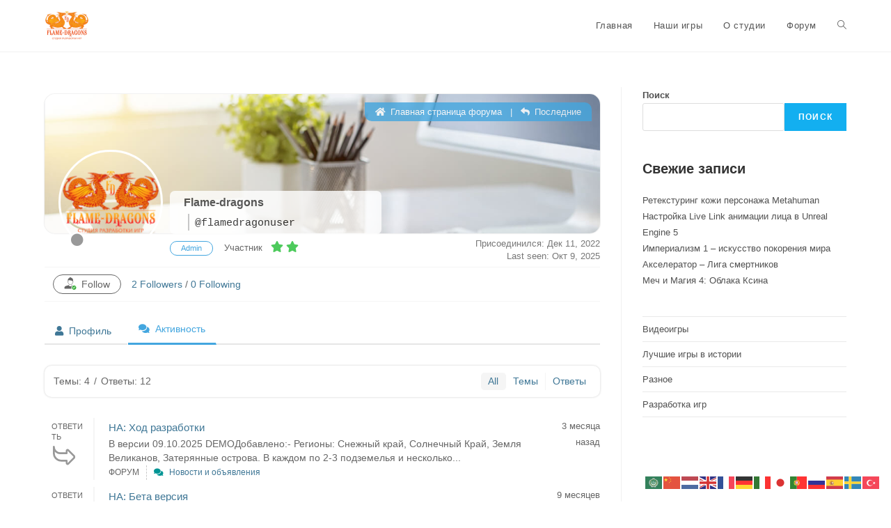

--- FILE ---
content_type: text/html; charset=UTF-8
request_url: http://flame-dragons.com/participant/flamedragonuser/activity/
body_size: 20153
content:
<!DOCTYPE html>
<html class="html" lang="ru-RU">
<head>
	<meta charset="UTF-8">
	<link rel="profile" href="https://gmpg.org/xfn/11">

	<meta name='robots' content='index, follow, max-image-preview:large, max-snippet:-1, max-video-preview:-1' />
<meta name="viewport" content="width=device-width, initial-scale=1">
<!-- wpForo SEO -->
<link rel="canonical" href="http://flame-dragons.com/participant/flamedragonuser/activity/" />
<meta name="description" content="Flame-dragons Форум - Профиль участника &gt; Активность Страница. Пользователь: Flame-dragons, Заголовок: Eminent Member, " />
<meta property="og:title" content="Flame-dragons Форум" />
<meta property="og:description" content="Flame-dragons Форум - Профиль участника &gt; Активность Страница. Пользователь: Flame-dragons, Заголовок: Eminent Member, " />
<meta property="og:url" content="http://flame-dragons.com/participant/flamedragonuser/activity/" />
<meta property="og:locale" content="ru_RU" />
<meta property="og:site_name" content="Flame-dragons" />
<meta property="og:type" content="website" />
<meta name="twitter:description" content="Flame-dragons Форум - Профиль участника &gt; Активность Страница. Пользователь: Flame-dragons, Заголовок: Eminent Member, "/>
<meta name="twitter:title" content="Flame-dragons Форум" />
<meta property="twitter:card" content="summary_large_image" />
<!-- wpForo SEO End -->

<!-- wpForo Schema -->
<!-- wpForo Schema End -->


	<!-- This site is optimized with the Yoast SEO plugin v19.12 - https://yoast.com/wordpress/plugins/seo/ -->
	<title>Flame-dragons &#8211; Активность &#8211; Flame-dragons Форум</title>
	<meta property="og:locale" content="en_US" />
	<meta property="article:modified_time" content="2023-01-06T19:01:38+00:00" />
	<!-- / Yoast SEO plugin. -->


<link rel="alternate" type="application/rss+xml" title="Flame-dragons &raquo; Лента" href="http://flame-dragons.com/feed/" />
<link rel="alternate" type="application/rss+xml" title="Flame-dragons &raquo; Лента комментариев" href="http://flame-dragons.com/comments/feed/" />
<link rel="alternate" title="oEmbed (JSON)" type="application/json+oembed" href="http://flame-dragons.com/wp-json/oembed/1.0/embed?url=http%3A%2F%2Fflame-dragons.com%2Fforum%2F" />
<link rel="alternate" title="oEmbed (XML)" type="text/xml+oembed" href="http://flame-dragons.com/wp-json/oembed/1.0/embed?url=http%3A%2F%2Fflame-dragons.com%2Fforum%2F&#038;format=xml" />
<style id='wp-img-auto-sizes-contain-inline-css'>
img:is([sizes=auto i],[sizes^="auto," i]){contain-intrinsic-size:3000px 1500px}
/*# sourceURL=wp-img-auto-sizes-contain-inline-css */
</style>
<style id='wp-emoji-styles-inline-css'>

	img.wp-smiley, img.emoji {
		display: inline !important;
		border: none !important;
		box-shadow: none !important;
		height: 1em !important;
		width: 1em !important;
		margin: 0 0.07em !important;
		vertical-align: -0.1em !important;
		background: none !important;
		padding: 0 !important;
	}
/*# sourceURL=wp-emoji-styles-inline-css */
</style>
<link rel='stylesheet' id='wp-block-library-css' href='http://flame-dragons.com/wp-includes/css/dist/block-library/style.min.css?ver=6.9' media='all' />
<style id='wp-block-categories-inline-css'>
.wp-block-categories{box-sizing:border-box}.wp-block-categories.alignleft{margin-right:2em}.wp-block-categories.alignright{margin-left:2em}.wp-block-categories.wp-block-categories-dropdown.aligncenter{text-align:center}.wp-block-categories .wp-block-categories__label{display:block;width:100%}
/*# sourceURL=http://flame-dragons.com/wp-includes/blocks/categories/style.min.css */
</style>
<style id='wp-block-heading-inline-css'>
h1:where(.wp-block-heading).has-background,h2:where(.wp-block-heading).has-background,h3:where(.wp-block-heading).has-background,h4:where(.wp-block-heading).has-background,h5:where(.wp-block-heading).has-background,h6:where(.wp-block-heading).has-background{padding:1.25em 2.375em}h1.has-text-align-left[style*=writing-mode]:where([style*=vertical-lr]),h1.has-text-align-right[style*=writing-mode]:where([style*=vertical-rl]),h2.has-text-align-left[style*=writing-mode]:where([style*=vertical-lr]),h2.has-text-align-right[style*=writing-mode]:where([style*=vertical-rl]),h3.has-text-align-left[style*=writing-mode]:where([style*=vertical-lr]),h3.has-text-align-right[style*=writing-mode]:where([style*=vertical-rl]),h4.has-text-align-left[style*=writing-mode]:where([style*=vertical-lr]),h4.has-text-align-right[style*=writing-mode]:where([style*=vertical-rl]),h5.has-text-align-left[style*=writing-mode]:where([style*=vertical-lr]),h5.has-text-align-right[style*=writing-mode]:where([style*=vertical-rl]),h6.has-text-align-left[style*=writing-mode]:where([style*=vertical-lr]),h6.has-text-align-right[style*=writing-mode]:where([style*=vertical-rl]){rotate:180deg}
/*# sourceURL=http://flame-dragons.com/wp-includes/blocks/heading/style.min.css */
</style>
<style id='wp-block-latest-posts-inline-css'>
.wp-block-latest-posts{box-sizing:border-box}.wp-block-latest-posts.alignleft{margin-right:2em}.wp-block-latest-posts.alignright{margin-left:2em}.wp-block-latest-posts.wp-block-latest-posts__list{list-style:none}.wp-block-latest-posts.wp-block-latest-posts__list li{clear:both;overflow-wrap:break-word}.wp-block-latest-posts.is-grid{display:flex;flex-wrap:wrap}.wp-block-latest-posts.is-grid li{margin:0 1.25em 1.25em 0;width:100%}@media (min-width:600px){.wp-block-latest-posts.columns-2 li{width:calc(50% - .625em)}.wp-block-latest-posts.columns-2 li:nth-child(2n){margin-right:0}.wp-block-latest-posts.columns-3 li{width:calc(33.33333% - .83333em)}.wp-block-latest-posts.columns-3 li:nth-child(3n){margin-right:0}.wp-block-latest-posts.columns-4 li{width:calc(25% - .9375em)}.wp-block-latest-posts.columns-4 li:nth-child(4n){margin-right:0}.wp-block-latest-posts.columns-5 li{width:calc(20% - 1em)}.wp-block-latest-posts.columns-5 li:nth-child(5n){margin-right:0}.wp-block-latest-posts.columns-6 li{width:calc(16.66667% - 1.04167em)}.wp-block-latest-posts.columns-6 li:nth-child(6n){margin-right:0}}:root :where(.wp-block-latest-posts.is-grid){padding:0}:root :where(.wp-block-latest-posts.wp-block-latest-posts__list){padding-left:0}.wp-block-latest-posts__post-author,.wp-block-latest-posts__post-date{display:block;font-size:.8125em}.wp-block-latest-posts__post-excerpt,.wp-block-latest-posts__post-full-content{margin-bottom:1em;margin-top:.5em}.wp-block-latest-posts__featured-image a{display:inline-block}.wp-block-latest-posts__featured-image img{height:auto;max-width:100%;width:auto}.wp-block-latest-posts__featured-image.alignleft{float:left;margin-right:1em}.wp-block-latest-posts__featured-image.alignright{float:right;margin-left:1em}.wp-block-latest-posts__featured-image.aligncenter{margin-bottom:1em;text-align:center}
/*# sourceURL=http://flame-dragons.com/wp-includes/blocks/latest-posts/style.min.css */
</style>
<style id='wp-block-loginout-inline-css'>
.wp-block-loginout{box-sizing:border-box}
/*# sourceURL=http://flame-dragons.com/wp-includes/blocks/loginout/style.min.css */
</style>
<style id='wp-block-search-inline-css'>
.wp-block-search__button{margin-left:10px;word-break:normal}.wp-block-search__button.has-icon{line-height:0}.wp-block-search__button svg{height:1.25em;min-height:24px;min-width:24px;width:1.25em;fill:currentColor;vertical-align:text-bottom}:where(.wp-block-search__button){border:1px solid #ccc;padding:6px 10px}.wp-block-search__inside-wrapper{display:flex;flex:auto;flex-wrap:nowrap;max-width:100%}.wp-block-search__label{width:100%}.wp-block-search.wp-block-search__button-only .wp-block-search__button{box-sizing:border-box;display:flex;flex-shrink:0;justify-content:center;margin-left:0;max-width:100%}.wp-block-search.wp-block-search__button-only .wp-block-search__inside-wrapper{min-width:0!important;transition-property:width}.wp-block-search.wp-block-search__button-only .wp-block-search__input{flex-basis:100%;transition-duration:.3s}.wp-block-search.wp-block-search__button-only.wp-block-search__searchfield-hidden,.wp-block-search.wp-block-search__button-only.wp-block-search__searchfield-hidden .wp-block-search__inside-wrapper{overflow:hidden}.wp-block-search.wp-block-search__button-only.wp-block-search__searchfield-hidden .wp-block-search__input{border-left-width:0!important;border-right-width:0!important;flex-basis:0;flex-grow:0;margin:0;min-width:0!important;padding-left:0!important;padding-right:0!important;width:0!important}:where(.wp-block-search__input){appearance:none;border:1px solid #949494;flex-grow:1;font-family:inherit;font-size:inherit;font-style:inherit;font-weight:inherit;letter-spacing:inherit;line-height:inherit;margin-left:0;margin-right:0;min-width:3rem;padding:8px;text-decoration:unset!important;text-transform:inherit}:where(.wp-block-search__button-inside .wp-block-search__inside-wrapper){background-color:#fff;border:1px solid #949494;box-sizing:border-box;padding:4px}:where(.wp-block-search__button-inside .wp-block-search__inside-wrapper) .wp-block-search__input{border:none;border-radius:0;padding:0 4px}:where(.wp-block-search__button-inside .wp-block-search__inside-wrapper) .wp-block-search__input:focus{outline:none}:where(.wp-block-search__button-inside .wp-block-search__inside-wrapper) :where(.wp-block-search__button){padding:4px 8px}.wp-block-search.aligncenter .wp-block-search__inside-wrapper{margin:auto}.wp-block[data-align=right] .wp-block-search.wp-block-search__button-only .wp-block-search__inside-wrapper{float:right}
/*# sourceURL=http://flame-dragons.com/wp-includes/blocks/search/style.min.css */
</style>
<style id='wp-block-search-theme-inline-css'>
.wp-block-search .wp-block-search__label{font-weight:700}.wp-block-search__button{border:1px solid #ccc;padding:.375em .625em}
/*# sourceURL=http://flame-dragons.com/wp-includes/blocks/search/theme.min.css */
</style>
<style id='wp-block-group-inline-css'>
.wp-block-group{box-sizing:border-box}:where(.wp-block-group.wp-block-group-is-layout-constrained){position:relative}
/*# sourceURL=http://flame-dragons.com/wp-includes/blocks/group/style.min.css */
</style>
<style id='wp-block-group-theme-inline-css'>
:where(.wp-block-group.has-background){padding:1.25em 2.375em}
/*# sourceURL=http://flame-dragons.com/wp-includes/blocks/group/theme.min.css */
</style>
<style id='global-styles-inline-css'>
:root{--wp--preset--aspect-ratio--square: 1;--wp--preset--aspect-ratio--4-3: 4/3;--wp--preset--aspect-ratio--3-4: 3/4;--wp--preset--aspect-ratio--3-2: 3/2;--wp--preset--aspect-ratio--2-3: 2/3;--wp--preset--aspect-ratio--16-9: 16/9;--wp--preset--aspect-ratio--9-16: 9/16;--wp--preset--color--black: #000000;--wp--preset--color--cyan-bluish-gray: #abb8c3;--wp--preset--color--white: #ffffff;--wp--preset--color--pale-pink: #f78da7;--wp--preset--color--vivid-red: #cf2e2e;--wp--preset--color--luminous-vivid-orange: #ff6900;--wp--preset--color--luminous-vivid-amber: #fcb900;--wp--preset--color--light-green-cyan: #7bdcb5;--wp--preset--color--vivid-green-cyan: #00d084;--wp--preset--color--pale-cyan-blue: #8ed1fc;--wp--preset--color--vivid-cyan-blue: #0693e3;--wp--preset--color--vivid-purple: #9b51e0;--wp--preset--gradient--vivid-cyan-blue-to-vivid-purple: linear-gradient(135deg,rgb(6,147,227) 0%,rgb(155,81,224) 100%);--wp--preset--gradient--light-green-cyan-to-vivid-green-cyan: linear-gradient(135deg,rgb(122,220,180) 0%,rgb(0,208,130) 100%);--wp--preset--gradient--luminous-vivid-amber-to-luminous-vivid-orange: linear-gradient(135deg,rgb(252,185,0) 0%,rgb(255,105,0) 100%);--wp--preset--gradient--luminous-vivid-orange-to-vivid-red: linear-gradient(135deg,rgb(255,105,0) 0%,rgb(207,46,46) 100%);--wp--preset--gradient--very-light-gray-to-cyan-bluish-gray: linear-gradient(135deg,rgb(238,238,238) 0%,rgb(169,184,195) 100%);--wp--preset--gradient--cool-to-warm-spectrum: linear-gradient(135deg,rgb(74,234,220) 0%,rgb(151,120,209) 20%,rgb(207,42,186) 40%,rgb(238,44,130) 60%,rgb(251,105,98) 80%,rgb(254,248,76) 100%);--wp--preset--gradient--blush-light-purple: linear-gradient(135deg,rgb(255,206,236) 0%,rgb(152,150,240) 100%);--wp--preset--gradient--blush-bordeaux: linear-gradient(135deg,rgb(254,205,165) 0%,rgb(254,45,45) 50%,rgb(107,0,62) 100%);--wp--preset--gradient--luminous-dusk: linear-gradient(135deg,rgb(255,203,112) 0%,rgb(199,81,192) 50%,rgb(65,88,208) 100%);--wp--preset--gradient--pale-ocean: linear-gradient(135deg,rgb(255,245,203) 0%,rgb(182,227,212) 50%,rgb(51,167,181) 100%);--wp--preset--gradient--electric-grass: linear-gradient(135deg,rgb(202,248,128) 0%,rgb(113,206,126) 100%);--wp--preset--gradient--midnight: linear-gradient(135deg,rgb(2,3,129) 0%,rgb(40,116,252) 100%);--wp--preset--font-size--small: 13px;--wp--preset--font-size--medium: 20px;--wp--preset--font-size--large: 36px;--wp--preset--font-size--x-large: 42px;--wp--preset--spacing--20: 0.44rem;--wp--preset--spacing--30: 0.67rem;--wp--preset--spacing--40: 1rem;--wp--preset--spacing--50: 1.5rem;--wp--preset--spacing--60: 2.25rem;--wp--preset--spacing--70: 3.38rem;--wp--preset--spacing--80: 5.06rem;--wp--preset--shadow--natural: 6px 6px 9px rgba(0, 0, 0, 0.2);--wp--preset--shadow--deep: 12px 12px 50px rgba(0, 0, 0, 0.4);--wp--preset--shadow--sharp: 6px 6px 0px rgba(0, 0, 0, 0.2);--wp--preset--shadow--outlined: 6px 6px 0px -3px rgb(255, 255, 255), 6px 6px rgb(0, 0, 0);--wp--preset--shadow--crisp: 6px 6px 0px rgb(0, 0, 0);}:where(.is-layout-flex){gap: 0.5em;}:where(.is-layout-grid){gap: 0.5em;}body .is-layout-flex{display: flex;}.is-layout-flex{flex-wrap: wrap;align-items: center;}.is-layout-flex > :is(*, div){margin: 0;}body .is-layout-grid{display: grid;}.is-layout-grid > :is(*, div){margin: 0;}:where(.wp-block-columns.is-layout-flex){gap: 2em;}:where(.wp-block-columns.is-layout-grid){gap: 2em;}:where(.wp-block-post-template.is-layout-flex){gap: 1.25em;}:where(.wp-block-post-template.is-layout-grid){gap: 1.25em;}.has-black-color{color: var(--wp--preset--color--black) !important;}.has-cyan-bluish-gray-color{color: var(--wp--preset--color--cyan-bluish-gray) !important;}.has-white-color{color: var(--wp--preset--color--white) !important;}.has-pale-pink-color{color: var(--wp--preset--color--pale-pink) !important;}.has-vivid-red-color{color: var(--wp--preset--color--vivid-red) !important;}.has-luminous-vivid-orange-color{color: var(--wp--preset--color--luminous-vivid-orange) !important;}.has-luminous-vivid-amber-color{color: var(--wp--preset--color--luminous-vivid-amber) !important;}.has-light-green-cyan-color{color: var(--wp--preset--color--light-green-cyan) !important;}.has-vivid-green-cyan-color{color: var(--wp--preset--color--vivid-green-cyan) !important;}.has-pale-cyan-blue-color{color: var(--wp--preset--color--pale-cyan-blue) !important;}.has-vivid-cyan-blue-color{color: var(--wp--preset--color--vivid-cyan-blue) !important;}.has-vivid-purple-color{color: var(--wp--preset--color--vivid-purple) !important;}.has-black-background-color{background-color: var(--wp--preset--color--black) !important;}.has-cyan-bluish-gray-background-color{background-color: var(--wp--preset--color--cyan-bluish-gray) !important;}.has-white-background-color{background-color: var(--wp--preset--color--white) !important;}.has-pale-pink-background-color{background-color: var(--wp--preset--color--pale-pink) !important;}.has-vivid-red-background-color{background-color: var(--wp--preset--color--vivid-red) !important;}.has-luminous-vivid-orange-background-color{background-color: var(--wp--preset--color--luminous-vivid-orange) !important;}.has-luminous-vivid-amber-background-color{background-color: var(--wp--preset--color--luminous-vivid-amber) !important;}.has-light-green-cyan-background-color{background-color: var(--wp--preset--color--light-green-cyan) !important;}.has-vivid-green-cyan-background-color{background-color: var(--wp--preset--color--vivid-green-cyan) !important;}.has-pale-cyan-blue-background-color{background-color: var(--wp--preset--color--pale-cyan-blue) !important;}.has-vivid-cyan-blue-background-color{background-color: var(--wp--preset--color--vivid-cyan-blue) !important;}.has-vivid-purple-background-color{background-color: var(--wp--preset--color--vivid-purple) !important;}.has-black-border-color{border-color: var(--wp--preset--color--black) !important;}.has-cyan-bluish-gray-border-color{border-color: var(--wp--preset--color--cyan-bluish-gray) !important;}.has-white-border-color{border-color: var(--wp--preset--color--white) !important;}.has-pale-pink-border-color{border-color: var(--wp--preset--color--pale-pink) !important;}.has-vivid-red-border-color{border-color: var(--wp--preset--color--vivid-red) !important;}.has-luminous-vivid-orange-border-color{border-color: var(--wp--preset--color--luminous-vivid-orange) !important;}.has-luminous-vivid-amber-border-color{border-color: var(--wp--preset--color--luminous-vivid-amber) !important;}.has-light-green-cyan-border-color{border-color: var(--wp--preset--color--light-green-cyan) !important;}.has-vivid-green-cyan-border-color{border-color: var(--wp--preset--color--vivid-green-cyan) !important;}.has-pale-cyan-blue-border-color{border-color: var(--wp--preset--color--pale-cyan-blue) !important;}.has-vivid-cyan-blue-border-color{border-color: var(--wp--preset--color--vivid-cyan-blue) !important;}.has-vivid-purple-border-color{border-color: var(--wp--preset--color--vivid-purple) !important;}.has-vivid-cyan-blue-to-vivid-purple-gradient-background{background: var(--wp--preset--gradient--vivid-cyan-blue-to-vivid-purple) !important;}.has-light-green-cyan-to-vivid-green-cyan-gradient-background{background: var(--wp--preset--gradient--light-green-cyan-to-vivid-green-cyan) !important;}.has-luminous-vivid-amber-to-luminous-vivid-orange-gradient-background{background: var(--wp--preset--gradient--luminous-vivid-amber-to-luminous-vivid-orange) !important;}.has-luminous-vivid-orange-to-vivid-red-gradient-background{background: var(--wp--preset--gradient--luminous-vivid-orange-to-vivid-red) !important;}.has-very-light-gray-to-cyan-bluish-gray-gradient-background{background: var(--wp--preset--gradient--very-light-gray-to-cyan-bluish-gray) !important;}.has-cool-to-warm-spectrum-gradient-background{background: var(--wp--preset--gradient--cool-to-warm-spectrum) !important;}.has-blush-light-purple-gradient-background{background: var(--wp--preset--gradient--blush-light-purple) !important;}.has-blush-bordeaux-gradient-background{background: var(--wp--preset--gradient--blush-bordeaux) !important;}.has-luminous-dusk-gradient-background{background: var(--wp--preset--gradient--luminous-dusk) !important;}.has-pale-ocean-gradient-background{background: var(--wp--preset--gradient--pale-ocean) !important;}.has-electric-grass-gradient-background{background: var(--wp--preset--gradient--electric-grass) !important;}.has-midnight-gradient-background{background: var(--wp--preset--gradient--midnight) !important;}.has-small-font-size{font-size: var(--wp--preset--font-size--small) !important;}.has-medium-font-size{font-size: var(--wp--preset--font-size--medium) !important;}.has-large-font-size{font-size: var(--wp--preset--font-size--large) !important;}.has-x-large-font-size{font-size: var(--wp--preset--font-size--x-large) !important;}
/*# sourceURL=global-styles-inline-css */
</style>

<style id='classic-theme-styles-inline-css'>
/*! This file is auto-generated */
.wp-block-button__link{color:#fff;background-color:#32373c;border-radius:9999px;box-shadow:none;text-decoration:none;padding:calc(.667em + 2px) calc(1.333em + 2px);font-size:1.125em}.wp-block-file__button{background:#32373c;color:#fff;text-decoration:none}
/*# sourceURL=/wp-includes/css/classic-themes.min.css */
</style>
<link rel='stylesheet' id='avatar-manager-css' href='http://flame-dragons.com/wp-content/plugins/avatar-manager/assets/css/avatar-manager.min.css?ver=1.2.1' media='all' />
<link rel='stylesheet' id='wpa-css-css' href='http://flame-dragons.com/wp-content/plugins/honeypot/includes/css/wpa.css?ver=2.2.03' media='all' />
<link rel='stylesheet' id='font-awesome-css' href='http://flame-dragons.com/wp-content/themes/oceanwp/assets/fonts/fontawesome/css/all.min.css?ver=5.15.1' media='all' />
<link rel='stylesheet' id='simple-line-icons-css' href='http://flame-dragons.com/wp-content/themes/oceanwp/assets/css/third/simple-line-icons.min.css?ver=2.4.0' media='all' />
<link rel='stylesheet' id='oceanwp-style-css' href='http://flame-dragons.com/wp-content/themes/oceanwp/assets/css/style.min.css?ver=3.3.6' media='all' />
<link rel='stylesheet' id='wpforo-font-awesome-css' href='http://flame-dragons.com/wp-content/plugins/wpforo/assets/css/font-awesome/css/fontawesome-all.min.css?ver=6.1.1' media='all' />
<link rel='stylesheet' id='wpforo-style-css' href='http://flame-dragons.com/wp-content/plugins/wpforo/themes/2022/style.css?ver=2.1.5' media='all' />
<link rel='stylesheet' id='wpforo-widgets-css' href='http://flame-dragons.com/wp-content/plugins/wpforo/themes/2022/widgets.css?ver=2.1.5' media='all' />
<link rel='stylesheet' id='elementor-icons-ekiticons-css' href='http://flame-dragons.com/wp-content/plugins/elementskit-lite/modules/elementskit-icon-pack/assets/css/ekiticons.css?ver=2.7.5' media='all' />
<link rel='stylesheet' id='elementskit-parallax-style-css' href='http://flame-dragons.com/wp-content/plugins/elementskit/modules/parallax/assets/css/style.css?ver=2.7.0' media='all' />
<link rel='stylesheet' id='elementor-icons-css' href='http://flame-dragons.com/wp-content/plugins/elementor/assets/lib/eicons/css/elementor-icons.min.css?ver=5.16.0' media='all' />
<link rel='stylesheet' id='elementor-frontend-css' href='http://flame-dragons.com/wp-content/plugins/elementor/assets/css/frontend-lite.min.css?ver=3.9.0' media='all' />
<link rel='stylesheet' id='elementor-post-10-css' href='http://flame-dragons.com/wp-content/uploads/elementor/css/post-10.css?ver=1672136879' media='all' />
<link rel='stylesheet' id='stratum-widgets-style-css' href='http://flame-dragons.com/wp-content/plugins/stratum/assets/css/style.min.css?ver=1.3.13' media='all' />
<link rel='stylesheet' id='elementor-pro-css' href='http://flame-dragons.com/wp-content/plugins/elementor-pro/assets/css/frontend-lite.min.css?ver=3.7.7' media='all' />
<link rel='stylesheet' id='font-awesome-5-all-css' href='http://flame-dragons.com/wp-content/plugins/elementor/assets/lib/font-awesome/css/all.min.css?ver=3.9.0' media='all' />
<link rel='stylesheet' id='font-awesome-4-shim-css' href='http://flame-dragons.com/wp-content/plugins/elementor/assets/lib/font-awesome/css/v4-shims.min.css?ver=3.9.0' media='all' />
<link rel='stylesheet' id='ekit-widget-styles-css' href='http://flame-dragons.com/wp-content/plugins/elementskit-lite/widgets/init/assets/css/widget-styles.css?ver=2.7.5' media='all' />
<link rel='stylesheet' id='ekit-widget-styles-pro-css' href='http://flame-dragons.com/wp-content/plugins/elementskit/widgets/init/assets/css/widget-styles-pro.css?ver=2.7.0' media='all' />
<link rel='stylesheet' id='ekit-responsive-css' href='http://flame-dragons.com/wp-content/plugins/elementskit-lite/widgets/init/assets/css/responsive.css?ver=2.7.5' media='all' />
<link rel='stylesheet' id='wpforo-dynamic-style-css' href='http://flame-dragons.com/wp-content/uploads/wpforo/assets/colors.css?ver=2.1.5.8791b329842b434018f86964fbd1ff09' media='all' />
<link rel='stylesheet' id='oe-widgets-style-css' href='http://flame-dragons.com/wp-content/plugins/ocean-extra/assets/css/widgets.css?ver=6.9' media='all' />
<link rel='stylesheet' id='google-fonts-1-css' href='https://fonts.googleapis.com/css?family=Montserrat%3A100%2C100italic%2C200%2C200italic%2C300%2C300italic%2C400%2C400italic%2C500%2C500italic%2C600%2C600italic%2C700%2C700italic%2C800%2C800italic%2C900%2C900italic&#038;display=swap&#038;subset=cyrillic&#038;ver=6.9' media='all' />
<link rel="preconnect" href="https://fonts.gstatic.com/" crossorigin><script src="http://flame-dragons.com/wp-includes/js/jquery/jquery.min.js?ver=3.7.1" id="jquery-core-js"></script>
<script src="http://flame-dragons.com/wp-includes/js/jquery/jquery-migrate.min.js?ver=3.4.1" id="jquery-migrate-js"></script>
<script src="http://flame-dragons.com/wp-content/plugins/avatar-manager/assets/js/avatar-manager.min.js?ver=1.2.1" id="avatar-manager-js"></script>
<script src="http://flame-dragons.com/wp-content/uploads/wpforo/assets/phrases.js?ver=2.1.5.c852eb1d2a1c7cc1bdca6dc534e98961" id="wpforo-dynamic-phrases-js"></script>
<script src="http://flame-dragons.com/wp-content/plugins/elementskit/modules/parallax/assets/js/jarallax.js?ver=2.7.0" id="jarallax-js"></script>
<script src="http://flame-dragons.com/wp-content/plugins/elementor/assets/lib/font-awesome/js/v4-shims.min.js?ver=3.9.0" id="font-awesome-4-shim-js"></script>
<link rel="https://api.w.org/" href="http://flame-dragons.com/wp-json/" /><link rel="alternate" title="JSON" type="application/json" href="http://flame-dragons.com/wp-json/wp/v2/pages/1376" /><link rel="EditURI" type="application/rsd+xml" title="RSD" href="http://flame-dragons.com/xmlrpc.php?rsd" />
<meta name="generator" content="WordPress 6.9" />
<link rel='shortlink' href='http://flame-dragons.com/?p=1376' />

			<script type="text/javascript">
				var elementskit_module_parallax_url = "http://flame-dragons.com/wp-content/plugins/elementskit/modules/parallax/"
			</script>
		<link rel="icon" href="http://flame-dragons.com/wp-content/uploads/2022/12/cropped-Лого-32x32.png" sizes="32x32" />
<link rel="icon" href="http://flame-dragons.com/wp-content/uploads/2022/12/cropped-Лого-192x192.png" sizes="192x192" />
<link rel="apple-touch-icon" href="http://flame-dragons.com/wp-content/uploads/2022/12/cropped-Лого-180x180.png" />
<meta name="msapplication-TileImage" content="http://flame-dragons.com/wp-content/uploads/2022/12/cropped-Лого-270x270.png" />
		<style id="wp-custom-css">
			/** Start Block Kit CSS:135-3-c665d4805631b9a8bf464e65129b2f58 **/.envato-block__preview{overflow:visible}/** End Block Kit CSS:135-3-c665d4805631b9a8bf464e65129b2f58 **//** Start Block Kit CSS:143-3-7969bb877702491bc5ca272e536ada9d **/.envato-block__preview{overflow:visible}/* Material Button Click Effect */.envato-kit-140-material-hit .menu-item a,.envato-kit-140-material-button .elementor-button{background-position:center;transition:background 0.8s}.envato-kit-140-material-hit .menu-item a:hover,.envato-kit-140-material-button .elementor-button:hover{background:radial-gradient(circle,transparent 1%,#fff 1%) center/15000%}.envato-kit-140-material-hit .menu-item a:active,.envato-kit-140-material-button .elementor-button:active{background-color:#FFF;background-size:100%;transition:background 0s}/* Field Shadow */.envato-kit-140-big-shadow-form .elementor-field-textual{box-shadow:0 20px 30px rgba(0,0,0,.05)}/* FAQ */.envato-kit-140-faq .elementor-accordion .elementor-accordion-item{border-width:0 0 1px !important}/* Scrollable Columns */.envato-kit-140-scrollable{height:100%;overflow:auto;overflow-x:hidden}/* ImageBox:No Space */.envato-kit-140-imagebox-nospace:hover{transform:scale(1.1);transition:all 0.3s}.envato-kit-140-imagebox-nospace figure{line-height:0}.envato-kit-140-slide .elementor-slide-content{background:#FFF;margin-left:-60px;padding:1em}.envato-kit-140-carousel .slick-active:not(.slick-current) img{padding:20px !important;transition:all .9s}/** End Block Kit CSS:143-3-7969bb877702491bc5ca272e536ada9d **//** Start Block Kit CSS:136-3-fc37602abad173a9d9d95d89bbe6bb80 **/.envato-block__preview{overflow:visible !important}/** End Block Kit CSS:136-3-fc37602abad173a9d9d95d89bbe6bb80 **//** Start Block Kit CSS:72-3-34d2cc762876498c8f6be5405a48e6e2 **/.envato-block__preview{overflow:visible}/*Kit 69 Custom Styling for buttons */.envato-kit-69-slide-btn .elementor-button,.envato-kit-69-cta-btn .elementor-button,.envato-kit-69-flip-btn .elementor-button{border-left:0 !important;border-bottom:0 !important;border-right:0 !important;padding:15px 0 0 !important}.envato-kit-69-slide-btn .elementor-slide-button:hover,.envato-kit-69-cta-btn .elementor-button:hover,.envato-kit-69-flip-btn .elementor-button:hover{margin-bottom:20px}.envato-kit-69-menu .elementor-nav-menu--main a:hover{margin-top:-7px;padding-top:4px;border-bottom:1px solid #FFF}/* Fix menu dropdown width */.envato-kit-69-menu .elementor-nav-menu--dropdown{width:100% !important}/** End Block Kit CSS:72-3-34d2cc762876498c8f6be5405a48e6e2 **//** Start Block Kit CSS:69-3-4f8cfb8a1a68ec007f2be7a02bdeadd9 **/.envato-kit-66-menu .e--pointer-framed .elementor-item:before{border-radius:1px}.envato-kit-66-subscription-form .elementor-form-fields-wrapper{position:relative}.envato-kit-66-subscription-form .elementor-form-fields-wrapper .elementor-field-type-submit{position:static}.envato-kit-66-subscription-form .elementor-form-fields-wrapper .elementor-field-type-submit button{position:absolute;top:50%;right:6px;transform:translate(0,-50%);-moz-transform:translate(0,-50%);-webmit-transform:translate(0,-50%)}.envato-kit-66-testi-slider .elementor-testimonial__footer{margin-top:-60px !important;z-index:99;position:relative}.envato-kit-66-featured-slider .elementor-slides .slick-prev{width:50px;height:50px;background-color:#ffffff !important;transform:rotate(45deg);-moz-transform:rotate(45deg);-webkit-transform:rotate(45deg);left:-25px !important;-webkit-box-shadow:0 1px 2px 1px rgba(0,0,0,0.32);-moz-box-shadow:0 1px 2px 1px rgba(0,0,0,0.32);box-shadow:0 1px 2px 1px rgba(0,0,0,0.32)}.envato-kit-66-featured-slider .elementor-slides .slick-prev:before{display:block;margin-top:0;margin-left:0;transform:rotate(-45deg);-moz-transform:rotate(-45deg);-webkit-transform:rotate(-45deg)}.envato-kit-66-featured-slider .elementor-slides .slick-next{width:50px;height:50px;background-color:#ffffff !important;transform:rotate(45deg);-moz-transform:rotate(45deg);-webkit-transform:rotate(45deg);right:-25px !important;-webkit-box-shadow:0 1px 2px 1px rgba(0,0,0,0.32);-moz-box-shadow:0 1px 2px 1px rgba(0,0,0,0.32);box-shadow:0 1px 2px 1px rgba(0,0,0,0.32)}.envato-kit-66-featured-slider .elementor-slides .slick-next:before{display:block;margin-top:-5px;margin-right:-5px;transform:rotate(-45deg);-moz-transform:rotate(-45deg);-webkit-transform:rotate(-45deg)}.envato-kit-66-orangetext{color:#f4511e}.envato-kit-66-countdown .elementor-countdown-label{display:inline-block !important;border:2px solid rgba(255,255,255,0.2);padding:9px 20px}/** End Block Kit CSS:69-3-4f8cfb8a1a68ec007f2be7a02bdeadd9 **//** Start Block Kit CSS:144-3-3a7d335f39a8579c20cdf02f8d462582 **/.envato-block__preview{overflow:visible}/* Envato Kit 141 Custom Styles - Applied to the element under Advanced */.elementor-headline-animation-type-drop-in .elementor-headline-dynamic-wrapper{text-align:center}.envato-kit-141-top-0 h1,.envato-kit-141-top-0 h2,.envato-kit-141-top-0 h3,.envato-kit-141-top-0 h4,.envato-kit-141-top-0 h5,.envato-kit-141-top-0 h6,.envato-kit-141-top-0 p{margin-top:0}.envato-kit-141-newsletter-inline .elementor-field-textual.elementor-size-md{padding-left:1.5rem;padding-right:1.5rem}.envato-kit-141-bottom-0 p{margin-bottom:0}.envato-kit-141-bottom-8 .elementor-price-list .elementor-price-list-item .elementor-price-list-header{margin-bottom:.5rem}.envato-kit-141.elementor-widget-testimonial-carousel.elementor-pagination-type-bullets .swiper-container{padding-bottom:52px}.envato-kit-141-display-inline{display:inline-block}.envato-kit-141 .elementor-slick-slider ul.slick-dots{bottom:-40px}/** End Block Kit CSS:144-3-3a7d335f39a8579c20cdf02f8d462582 **/		</style>
		<!-- OceanWP CSS -->
<style type="text/css">
/* Header CSS */#site-header.has-header-media .overlay-header-media{background-color:rgba(0,0,0,0.5)}#site-logo #site-logo-inner a img,#site-header.center-header #site-navigation-wrap .middle-site-logo a img{max-width:64px}#site-header #site-logo #site-logo-inner a img,#site-header.center-header #site-navigation-wrap .middle-site-logo a img{max-height:64px}
</style></head>

<body class="wp-singular page-template-default page page-id-1376 wp-custom-logo wp-embed-responsive wp-theme-oceanwp oceanwp-theme dropdown-mobile default-breakpoint has-sidebar content-right-sidebar page-header-disabled has-breadcrumbs wpf-default wpft-activity wpf-guest wpfu-group-4 wpf-theme-2022 wpf-is_standalone-0 wpf-boardid-0 is_wpforo_page-1 is_wpforo_url-1 is_wpforo_shortcode_page-0 wpforo elementor-default elementor-kit-10 elementor-page elementor-page-1376" itemscope="itemscope" itemtype="https://schema.org/WebPage">

	
	
	<div id="outer-wrap" class="site clr">

		<a class="skip-link screen-reader-text" href="#main">Перейти к содержимому</a>

		
		<div id="wrap" class="clr">

			
			
<header id="site-header" class="minimal-header clr" data-height="74" itemscope="itemscope" itemtype="https://schema.org/WPHeader" role="banner">

	
					
			<div id="site-header-inner" class="clr container">

				
				

<div id="site-logo" class="clr" itemscope itemtype="https://schema.org/Brand" >

	
	<div id="site-logo-inner" class="clr">

		<a href="http://flame-dragons.com/" class="custom-logo-link" rel="home"><img width="1024" height="688" src="http://flame-dragons.com/wp-content/uploads/2022/12/cropped-f_6606246f0f6492b2.jpg" class="custom-logo" alt="Flame-dragons" decoding="async" fetchpriority="high" srcset="http://flame-dragons.com/wp-content/uploads/2022/12/cropped-f_6606246f0f6492b2.jpg 1024w, http://flame-dragons.com/wp-content/uploads/2022/12/cropped-f_6606246f0f6492b2-300x202.jpg 300w, http://flame-dragons.com/wp-content/uploads/2022/12/cropped-f_6606246f0f6492b2-768x516.jpg 768w" sizes="(max-width: 1024px) 100vw, 1024px" /></a>
	</div><!-- #site-logo-inner -->

	
	
</div><!-- #site-logo -->

			<div id="site-navigation-wrap" class="clr">
			
			
			
			<nav id="site-navigation" class="navigation main-navigation clr" itemscope="itemscope" itemtype="https://schema.org/SiteNavigationElement" role="navigation" >

				<ul id="menu-%d0%b3%d0%bb%d0%b0%d0%b2%d0%bd%d0%be%d0%b5-%d0%bc%d0%b5%d0%bd%d1%8e" class="main-menu dropdown-menu sf-menu"><li id="menu-item-88" class="menu-item menu-item-type-custom menu-item-object-custom menu-item-88"><a href="http://site.flame-dragons.com" class="menu-link"><span class="text-wrap">Главная</span></a></li><li id="menu-item-212" class="menu-item menu-item-type-post_type menu-item-object-page menu-item-212"><a href="http://flame-dragons.com/%d0%bd%d0%b0%d1%88%d0%b8-%d0%b8%d0%b3%d1%80%d1%8b/" class="menu-link"><span class="text-wrap">Наши игры</span></a></li><li id="menu-item-213" class="menu-item menu-item-type-post_type menu-item-object-page menu-item-213"><a href="http://flame-dragons.com/%d0%be-%d1%81%d1%82%d1%83%d0%b4%d0%b8%d0%b8/" class="menu-link"><span class="text-wrap">О студии</span></a></li><li id="menu-item-1388" class="menu-item menu-item-type-post_type menu-item-object-page current-menu-item page_item page-item-1376 current_page_item menu-item-1388"><a href="http://flame-dragons.com/forum/" class="menu-link"><span class="text-wrap">Форум</span></a></li><li class="search-toggle-li" ><a href="javascript:void(0)" class="site-search-toggle search-dropdown-toggle" aria-label="Search website"><i class=" icon-magnifier" aria-hidden="true" role="img"></i></a></li></ul>
<div id="searchform-dropdown" class="header-searchform-wrap clr" >
	
<form role="search" method="get" class="searchform" action="http://flame-dragons.com/">
	<label for="ocean-search-form-1">
		<span class="screen-reader-text">Search this website</span>
		<input type="search" id="ocean-search-form-1" class="field" autocomplete="off" placeholder="Поиск" name="s">
			</label>
	</form>
</div><!-- #searchform-dropdown -->

			</nav><!-- #site-navigation -->

			
			
					</div><!-- #site-navigation-wrap -->
			
		
	
				
	
	<div class="oceanwp-mobile-menu-icon clr mobile-right">

		
		
		
		<a href="#" class="mobile-menu"  aria-label="Мобильное меню">
							<i class="fa fa-bars" aria-hidden="true"></i>
								<span class="oceanwp-text">Меню</span>
				<span class="oceanwp-close-text">Закрыть</span>
						</a>

		
		
		
	</div><!-- #oceanwp-mobile-menu-navbar -->

	

			</div><!-- #site-header-inner -->

			
<div id="mobile-dropdown" class="clr" >

	<nav class="clr" itemscope="itemscope" itemtype="https://schema.org/SiteNavigationElement">

		<ul id="menu-%d0%b3%d0%bb%d0%b0%d0%b2%d0%bd%d0%be%d0%b5-%d0%bc%d0%b5%d0%bd%d1%8e-1" class="menu"><li class="menu-item menu-item-type-custom menu-item-object-custom menu-item-88"><a href="http://site.flame-dragons.com">Главная</a></li>
<li class="menu-item menu-item-type-post_type menu-item-object-page menu-item-212"><a href="http://flame-dragons.com/%d0%bd%d0%b0%d1%88%d0%b8-%d0%b8%d0%b3%d1%80%d1%8b/">Наши игры</a></li>
<li class="menu-item menu-item-type-post_type menu-item-object-page menu-item-213"><a href="http://flame-dragons.com/%d0%be-%d1%81%d1%82%d1%83%d0%b4%d0%b8%d0%b8/">О студии</a></li>
<li class="menu-item menu-item-type-post_type menu-item-object-page current-menu-item page_item page-item-1376 current_page_item menu-item-1388"><a href="http://flame-dragons.com/forum/" aria-current="page">Форум</a></li>
<li class="search-toggle-li" ><a href="javascript:void(0)" class="site-search-toggle search-dropdown-toggle" aria-label="Search website"><i class=" icon-magnifier" aria-hidden="true" role="img"></i></a></li></ul>
<div id="mobile-menu-search" class="clr">
	<form aria-label="Search this website" method="get" action="http://flame-dragons.com/" class="mobile-searchform">
		<input aria-label="Insert search query" value="" class="field" id="ocean-mobile-search-2" type="search" name="s" autocomplete="off" placeholder="Поиск" />
		<button aria-label="Submit search" type="submit" class="searchform-submit">
			<i class=" icon-magnifier" aria-hidden="true" role="img"></i>		</button>
					</form>
</div><!-- .mobile-menu-search -->

	</nav>

</div>

			
			
		
		
</header><!-- #site-header -->


			
			<main id="main" class="site-main clr"  role="main">

				
	
	<div id="content-wrap" class="container clr">

		
		<div id="primary" class="content-area clr">

			
			<div id="content" class="site-content clr">

				
				
<article class="single-page-article clr">

	
<div class="entry clr" itemprop="text">

	
	<div id="wpforo">
    <div id="wpforo-wrap" class="wpf-default wpft-activity wpf-guest wpfu-group-4 wpf-theme-2022 wpf-is_standalone-0 wpf-boardid-0 is_wpforo_page-1 is_wpforo_url-1 is_wpforo_shortcode_page-0 wpforo">

        
        <div class="wpforo-main">
            <div class="wpforo-content " style="width:100%">
                                				                    <div class="wpforo-profile-content wpf-pt-activity">
                        <div class="wpf-profile-section wpf-mi-section">
                            <div class="wpf-profile-body">
                                <div class="wpforo-profile">
	    <div class="wpforo-profile-head" style="background-image:url('http://flame-dragons.com/wp-content/plugins/wpforo/assets/images/profile-bg.jpg')">
        <div class="wpforo-profile-head-panel">
                            <div class="wpf-profile-avatar">
                    <img decoding="async" alt="Flame-dragons" alt="" class="avatar avatar-150 photo avatar-default" height="150" src="http://flame-dragons.com/wp-content/uploads/2022/12/Логотип-1024-150x150.png?lm=1768671277" width="150">                    <div class="wpf-profile-online">
			                <i class="fas fa-circle wpfsx wpfcl-0" title="Не в сети"></i>
			
		</div>
                </div>
                        <div class="wpforo-profile-head-data">
                <div class="wpforo-profile-head-top">
                    <div class="wpf-profile-details">
                        <div class="wpfp-name">
                            Flame-dragons                            <div class="wpf-author-nicename" title="You can mention a person using @nicename in post content to send that person an email message. When you post a topic or reply, forum sends an email message to the user letting them know that they have been mentioned on the post.">@flamedragonuser</div>                        </div>
                    </div>
                    <div class="wpf-profile-head-right">
                                            </div>
                </div>
            </div>
        </div>
        <div class="wpforo-profile-back">
            <a href="http://flame-dragons.com/forum/"><i class="fas fa-home"></i> Главная страница форума</a> &nbsp; | &nbsp; <a href="http://flame-dragons.com/forum/recent/"><i class="fa-solid fa-reply"></i> Последние</a>        </div>
    </div>

    <div class="wpforo-profile-head-bottom">
        <div class="wpfp-box wpfp-ug">
            <span class="wpf-member-title wpfut wpfug-1 wpfbr-b wpfcl-b" title="Группа">Admin</span>        </div>
        <div class="wpfp-box wpfp-reputation">
            <span class="wpf-member-title wpfct" title="Заголовок для пользователя">Участник</span>                <div class="author-rating-full"
         style="color:#4dca5c"
         title="Значок рейтинга участников">
		 <i class="fas fa-star"></i>  <i class="fas fa-star"></i>         </div>	        </div>
        <div class="wpfp-flex"></div>
                    <div class="wpfp-box wpfp-joined">
                Присоединился: Дек 11, 2022<br>
                Last seen: Окт 9, 2025            </div>
            </div>

    <div class="wpforo-user-actions"><div class="wpforo-follow-wrap">
				<div class="wpforo-follow-user" data-userid="1" data-stat="0">
			       <svg version="1.1" xmlns="http://www.w3.org/2000/svg" x="0px" y="0px" viewBox="0 0 116.42 122.88" style="enable-background:new 0 0 116.42 122.88" xml:space="preserve"><style type="text/css">.st0{fill-rule:evenodd;clip-rule:evenodd;} .st1{fill-rule:evenodd;clip-rule:evenodd;fill:#3AAF3C;}</style><g><path class="st0" d="M5.95,112.26c-5.1-0.39-6.33-4.06-5.86-8.29c2.79-24.96,30.78-17.73,42.03-27.86l0,0 c5.61,16.5,29.05,17.11,34.31,0c1.21,1.09,2.89,2.01,4.87,2.82c-1.81,1.1-3.52,2.43-5.09,4c-7.93,7.92-9.88,19.57-5.86,29.33H5.95 L5.95,112.26z M41.97,59.56c2.13,3.37,4.36,6.83,7.12,9.37c2.66,2.43,5.9,4.09,10.16,4.1c4.64,0.01,8.01-1.7,10.76-4.28 c2.86-2.67,5.11-6.34,7.34-10l5.98-9.84c1.11-2.55,1.52-4.25,1.26-5.25c-0.16-0.59-0.81-0.88-1.92-0.93 c-0.23-0.01-0.48-0.01-0.72-0.01c-0.26,0.01-0.54,0.03-0.84,0.05c-0.17,0.01-0.31,0-0.46-0.03c-0.52,0.03-1.08-0.01-1.63-0.09 l2.04-9.06c-15.19,2.39-26.55-8.88-42.59-2.25l1.16,10.67c-0.63,0.04-1.25,0.01-1.82-0.07C28.6,42.24,40.16,56.67,41.97,59.56 L41.97,59.56L41.97,59.56L41.97,59.56z M84.74,40.01c1.47,0.45,2.41,1.38,2.8,2.89c0.43,1.67-0.04,4.03-1.46,7.25l0,0 c-0.03,0.06-0.05,0.12-0.09,0.17l-6.04,9.95c-2.33,3.84-4.69,7.69-7.85,10.63c-3.26,3.06-7.3,5.1-12.81,5.08 c-5.14-0.01-9.02-1.97-12.2-4.89c-3.84-3.52-21.52-25.66-13.62-30.99c0.39-0.25,0.82-0.48,1.28-0.65 c-0.35-4.58-0.47-10.34-0.25-15.17c0.12-1.14,0.34-2.28,0.65-3.43c1.35-4.85,4.76-8.75,8.96-11.43c2.32-1.48,4.87-2.59,7.51-3.33 c1.68-0.48-1.43-5.87,0.3-6.03c8.41-0.87,22.05,6.82,27.93,13.19c2.93,3.18,4.8,7.41,5.2,13L84.74,40.01L84.74,40.01L84.74,40.01 L84.74,40.01L84.74,40.01L84.74,40.01z"/><path class="st1" d="M95.32,80.66c11.66,0,21.11,9.45,21.11,21.11c0,11.66-9.45,21.11-21.11,21.11c-11.66,0-21.11-9.45-21.11-21.11 C74.21,90.11,83.66,80.66,95.32,80.66L95.32,80.66L95.32,80.66L95.32,80.66z M87.77,100.17c1.58,0.91,2.61,1.67,3.83,3.02 c3.17-5.11,6.62-7.94,11.1-11.97l0.44-0.17h4.91c-6.58,7.3-11.68,13.33-16.24,22.13c-2.38-5.08-4.5-8.59-9.23-11.84L87.77,100.17 L87.77,100.17L87.77,100.17z"/></g></svg>
			       <span class="wpforo-follow-user-label">Follow</span>
			    </div>
			    <div class="wpforo-follow-tabs">
			    	<a href="http://flame-dragons.com/participant/flamedragonuser/followers/">
			    		<span class="wpforo-follow-user-followers-count">2</span> 
			    		<span class="wpforo-follow-user-followers-label">Followers</span>
			    	</a>
			    	<span>/</span>
			    	<a href="http://flame-dragons.com/participant/flamedragonuser/following/">
			    		<span class="wpforo-follow-user-following-count">0</span> 
			    		<span class="wpforo-follow-user-following-label">Following</span>
			    	</a>
		        </div>
		    </div>    <div class="wpf-grow"></div>
    </div>

    <div class="wpforo-profile-menu">
        <a class="wpf-profile-menu " href="http://flame-dragons.com/participant/flamedragonuser/"><i class="fas fa-user"></i> <span class="wpf-profile-menu-label">Профиль</span></a><a class="wpf-profile-menu wpforo-active" href="http://flame-dragons.com/participant/flamedragonuser/activity/"><i class="fas fa-comments"></i> <span class="wpf-profile-menu-label">Активность</span></a>        <div class="wpf-clear"></div>
    </div>

    <div class="wpforo-profile-content">
        				                    <div class="wpforo-profile-content wpf-pt-activity">
                        <div class="wpf-profile-section wpf-mi-section">
                            <div class="wpf-profile-body">
                                
<div class="wpf-activities">
    <div class="wpf-activity-panel">
                <div class="wpf-activity-panel-left">
                    <span>Темы: 4</span>
                    <span>/</span>
                    <span>Ответы: 12</span>
                </div>
                <div class="wpf-activity-panel-right"><span class="wpf-member-template-link wpf-ajax-link wpf-active"><a href="http://flame-dragons.com/participant/flamedragonuser/activity/">All</a></span><span class="wpf-member-template-link wpf-ajax-link "><a href="http://flame-dragons.com/participant/flamedragonuser/activity/?filter=topics">Темы</a></span><span class="wpf-member-template-link wpf-ajax-link "><a href="http://flame-dragons.com/participant/flamedragonuser/activity/?filter=replies">Ответы</a></span></div>
            </div>
				                                                                    <div class="wpf-activity wpfa-reply">
                        <div class="wpf-activity-icon">
                            <div class="wpf-activity-tlabel">Ответить</div>
                            <svg style="transform: rotate(180deg); vertical-align: bottom;" xmlns="http://www.w3.org/2000/svg" viewBox="0 0 24 24"><path d="M23,24a1,1,0,0,1-1-1,6.006,6.006,0,0,0-6-6H10.17v1.586A2,2,0,0,1,6.756,20L.877,14.121a3,3,0,0,1,0-4.242L6.756,4A2,2,0,0,1,10.17,5.414V7H15a9.01,9.01,0,0,1,9,9v7A1,1,0,0,1,23,24ZM8.17,5.414,2.291,11.293a1,1,0,0,0,0,1.414L8.17,18.586V16a1,1,0,0,1,1-1H16a7.984,7.984,0,0,1,6,2.714V16a7.008,7.008,0,0,0-7-7H9.17a1,1,0,0,1-1-1Z"/></svg>
                        </div>
                        <div class="wpf-activity-data">
                            <div class="wpf-activity-top">
                                <div class="wpf-activity-title">
                                    <a href="http://flame-dragons.com/forum/news/%d1%85%d0%be%d0%b4-%d1%80%d0%b0%d0%b7%d1%80%d0%b0%d0%b1%d0%be%d1%82%d0%ba%d0%b8/#post-23">
                                        НА: Ход разработки                                    </a>
                                    <p>В версии 09.10.2025 DEMOДобавлено:- Регионы: Снежный край, Солнечный Край, Земля Великанов, Затерянные острова. В каждом по 2-3 подземелья и несколько...</p>
                                </div>
                                <div class="wpf-activity-date">
                                    3 месяца назад                                </div>
                            </div>
                            <div class="wpf-activity-bottom">
                                <div class="wpf-activity-flabel">Форум</div>
                                <div class="wpf-activity-forum">
                                                                        <i class="fas fa-comments" style="color: #009494"></i>
                                    <a href="http://flame-dragons.com/forum/news/">Новости и объявления</a>
                                </div>
                            </div>
                        </div>
                    </div>
                



                                                                                <div class="wpf-activity wpfa-reply">
                        <div class="wpf-activity-icon">
                            <div class="wpf-activity-tlabel">Ответить</div>
                            <svg style="transform: rotate(180deg); vertical-align: bottom;" xmlns="http://www.w3.org/2000/svg" viewBox="0 0 24 24"><path d="M23,24a1,1,0,0,1-1-1,6.006,6.006,0,0,0-6-6H10.17v1.586A2,2,0,0,1,6.756,20L.877,14.121a3,3,0,0,1,0-4.242L6.756,4A2,2,0,0,1,10.17,5.414V7H15a9.01,9.01,0,0,1,9,9v7A1,1,0,0,1,23,24ZM8.17,5.414,2.291,11.293a1,1,0,0,0,0,1.414L8.17,18.586V16a1,1,0,0,1,1-1H16a7.984,7.984,0,0,1,6,2.714V16a7.008,7.008,0,0,0-7-7H9.17a1,1,0,0,1-1-1Z"/></svg>
                        </div>
                        <div class="wpf-activity-data">
                            <div class="wpf-activity-top">
                                <div class="wpf-activity-title">
                                    <a href="http://flame-dragons.com/forum/%d0%b2%d0%b5%d0%bb%d0%b8%d0%ba%d0%b8%d0%b5-%d0%b4%d0%b5%d1%80%d0%b6%d0%b0%d0%b2%d1%8b/%d0%b1%d0%b5%d1%82%d0%b0-%d0%b2%d0%b5%d1%80%d1%81%d0%b8%d1%8f/#post-22">
                                        НА: Бета версия                                    </a>
                                    <p>@omamdogor Привет! Сможете прислать папку SAVE? Так же может помочь увеличить MAX_BATTLE_PRIORITY_QUEUE_VALUE до 400-500 в файле JSON/GameData/Scenari...</p>
                                </div>
                                <div class="wpf-activity-date">
                                    9 месяцев назад                                </div>
                            </div>
                            <div class="wpf-activity-bottom">
                                <div class="wpf-activity-flabel">Форум</div>
                                <div class="wpf-activity-forum">
                                                                        <i class="fas fa-comments" style="color: #A01221"></i>
                                    <a href="http://flame-dragons.com/forum/%d0%b2%d0%b5%d0%bb%d0%b8%d0%ba%d0%b8%d0%b5-%d0%b4%d0%b5%d1%80%d0%b6%d0%b0%d0%b2%d1%8b/">Великие державы</a>
                                </div>
                            </div>
                        </div>
                    </div>
                



                                                                                <div class="wpf-activity wpfa-reply">
                        <div class="wpf-activity-icon">
                            <div class="wpf-activity-tlabel">Ответить</div>
                            <svg style="transform: rotate(180deg); vertical-align: bottom;" xmlns="http://www.w3.org/2000/svg" viewBox="0 0 24 24"><path d="M23,24a1,1,0,0,1-1-1,6.006,6.006,0,0,0-6-6H10.17v1.586A2,2,0,0,1,6.756,20L.877,14.121a3,3,0,0,1,0-4.242L6.756,4A2,2,0,0,1,10.17,5.414V7H15a9.01,9.01,0,0,1,9,9v7A1,1,0,0,1,23,24ZM8.17,5.414,2.291,11.293a1,1,0,0,0,0,1.414L8.17,18.586V16a1,1,0,0,1,1-1H16a7.984,7.984,0,0,1,6,2.714V16a7.008,7.008,0,0,0-7-7H9.17a1,1,0,0,1-1-1Z"/></svg>
                        </div>
                        <div class="wpf-activity-data">
                            <div class="wpf-activity-top">
                                <div class="wpf-activity-title">
                                    <a href="http://flame-dragons.com/forum/%d0%b2%d0%b5%d0%bb%d0%b8%d0%ba%d0%b8%d0%b5-%d0%b4%d0%b5%d1%80%d0%b6%d0%b0%d0%b2%d1%8b/%d0%b1%d0%b5%d1%82%d0%b0-%d0%b2%d0%b5%d1%80%d1%81%d0%b8%d1%8f/#post-20">
                                        НА: Бета версия                                    </a>
                                    <p>Приветствуем! Можете написать на почту flame-dragon-studio@yandex.ru для запроса доступа к расширенной демо версии.</p>
                                </div>
                                <div class="wpf-activity-date">
                                    10 месяцев назад                                </div>
                            </div>
                            <div class="wpf-activity-bottom">
                                <div class="wpf-activity-flabel">Форум</div>
                                <div class="wpf-activity-forum">
                                                                        <i class="fas fa-comments" style="color: #A01221"></i>
                                    <a href="http://flame-dragons.com/forum/%d0%b2%d0%b5%d0%bb%d0%b8%d0%ba%d0%b8%d0%b5-%d0%b4%d0%b5%d1%80%d0%b6%d0%b0%d0%b2%d1%8b/">Великие державы</a>
                                </div>
                            </div>
                        </div>
                    </div>
                



                                                                                <div class="wpf-activity wpfa-reply">
                        <div class="wpf-activity-icon">
                            <div class="wpf-activity-tlabel">Ответить</div>
                            <svg style="transform: rotate(180deg); vertical-align: bottom;" xmlns="http://www.w3.org/2000/svg" viewBox="0 0 24 24"><path d="M23,24a1,1,0,0,1-1-1,6.006,6.006,0,0,0-6-6H10.17v1.586A2,2,0,0,1,6.756,20L.877,14.121a3,3,0,0,1,0-4.242L6.756,4A2,2,0,0,1,10.17,5.414V7H15a9.01,9.01,0,0,1,9,9v7A1,1,0,0,1,23,24ZM8.17,5.414,2.291,11.293a1,1,0,0,0,0,1.414L8.17,18.586V16a1,1,0,0,1,1-1H16a7.984,7.984,0,0,1,6,2.714V16a7.008,7.008,0,0,0-7-7H9.17a1,1,0,0,1-1-1Z"/></svg>
                        </div>
                        <div class="wpf-activity-data">
                            <div class="wpf-activity-top">
                                <div class="wpf-activity-title">
                                    <a href="http://flame-dragons.com/forum/news/%d1%85%d0%be%d0%b4-%d1%80%d0%b0%d0%b7%d1%80%d0%b0%d0%b1%d0%be%d1%82%d0%ba%d0%b8/#post-18">
                                        НА: Ход разработки                                    </a>
                                    <p>В версии 24.12.2024 DEMOДобавлено:- Доработан ИИ врагов- Враги которые не умеют ходить под водой погибают там- Всплывающий текст над врагами- Устранен...</p>
                                </div>
                                <div class="wpf-activity-date">
                                    1 год назад                                </div>
                            </div>
                            <div class="wpf-activity-bottom">
                                <div class="wpf-activity-flabel">Форум</div>
                                <div class="wpf-activity-forum">
                                                                        <i class="fas fa-comments" style="color: #009494"></i>
                                    <a href="http://flame-dragons.com/forum/news/">Новости и объявления</a>
                                </div>
                            </div>
                        </div>
                    </div>
                



                                                                                <div class="wpf-activity wpfa-reply">
                        <div class="wpf-activity-icon">
                            <div class="wpf-activity-tlabel">Ответить</div>
                            <svg style="transform: rotate(180deg); vertical-align: bottom;" xmlns="http://www.w3.org/2000/svg" viewBox="0 0 24 24"><path d="M23,24a1,1,0,0,1-1-1,6.006,6.006,0,0,0-6-6H10.17v1.586A2,2,0,0,1,6.756,20L.877,14.121a3,3,0,0,1,0-4.242L6.756,4A2,2,0,0,1,10.17,5.414V7H15a9.01,9.01,0,0,1,9,9v7A1,1,0,0,1,23,24ZM8.17,5.414,2.291,11.293a1,1,0,0,0,0,1.414L8.17,18.586V16a1,1,0,0,1,1-1H16a7.984,7.984,0,0,1,6,2.714V16a7.008,7.008,0,0,0-7-7H9.17a1,1,0,0,1-1-1Z"/></svg>
                        </div>
                        <div class="wpf-activity-data">
                            <div class="wpf-activity-top">
                                <div class="wpf-activity-title">
                                    <a href="http://flame-dragons.com/forum/news/%d1%85%d0%be%d0%b4-%d1%80%d0%b0%d0%b7%d1%80%d0%b0%d0%b1%d0%be%d1%82%d0%ba%d0%b8/#post-17">
                                        НА: Ход разработки                                    </a>
                                    <p>В версии 25.09.2024 DEMOДобавлено:- Разработан экран создания отряда. Теперь можно создать свою партию с нуля.</p>
                                </div>
                                <div class="wpf-activity-date">
                                    1 год назад                                </div>
                            </div>
                            <div class="wpf-activity-bottom">
                                <div class="wpf-activity-flabel">Форум</div>
                                <div class="wpf-activity-forum">
                                                                        <i class="fas fa-comments" style="color: #009494"></i>
                                    <a href="http://flame-dragons.com/forum/news/">Новости и объявления</a>
                                </div>
                            </div>
                        </div>
                    </div>
                



                                                                                <div class="wpf-activity wpfa-reply">
                        <div class="wpf-activity-icon">
                            <div class="wpf-activity-tlabel">Ответить</div>
                            <svg style="transform: rotate(180deg); vertical-align: bottom;" xmlns="http://www.w3.org/2000/svg" viewBox="0 0 24 24"><path d="M23,24a1,1,0,0,1-1-1,6.006,6.006,0,0,0-6-6H10.17v1.586A2,2,0,0,1,6.756,20L.877,14.121a3,3,0,0,1,0-4.242L6.756,4A2,2,0,0,1,10.17,5.414V7H15a9.01,9.01,0,0,1,9,9v7A1,1,0,0,1,23,24ZM8.17,5.414,2.291,11.293a1,1,0,0,0,0,1.414L8.17,18.586V16a1,1,0,0,1,1-1H16a7.984,7.984,0,0,1,6,2.714V16a7.008,7.008,0,0,0-7-7H9.17a1,1,0,0,1-1-1Z"/></svg>
                        </div>
                        <div class="wpf-activity-data">
                            <div class="wpf-activity-top">
                                <div class="wpf-activity-title">
                                    <a href="http://flame-dragons.com/forum/news/%d1%85%d0%be%d0%b4-%d1%80%d0%b0%d0%b7%d1%80%d0%b0%d0%b1%d0%be%d1%82%d0%ba%d0%b8/#post-16">
                                        НА: Ход разработки                                    </a>
                                    <p>В версии 22.08.2024 DEMOДобавлено:- Интеграция магазина/инвентаря Steam - Добавлена система достижений/ачивок Steam- Исправлена часть багов- Добавлен ...</p>
                                </div>
                                <div class="wpf-activity-date">
                                    1 год назад                                </div>
                            </div>
                            <div class="wpf-activity-bottom">
                                <div class="wpf-activity-flabel">Форум</div>
                                <div class="wpf-activity-forum">
                                                                        <i class="fas fa-comments" style="color: #009494"></i>
                                    <a href="http://flame-dragons.com/forum/news/">Новости и объявления</a>
                                </div>
                            </div>
                        </div>
                    </div>
                



                                                                                <div class="wpf-activity wpfa-reply">
                        <div class="wpf-activity-icon">
                            <div class="wpf-activity-tlabel">Ответить</div>
                            <svg style="transform: rotate(180deg); vertical-align: bottom;" xmlns="http://www.w3.org/2000/svg" viewBox="0 0 24 24"><path d="M23,24a1,1,0,0,1-1-1,6.006,6.006,0,0,0-6-6H10.17v1.586A2,2,0,0,1,6.756,20L.877,14.121a3,3,0,0,1,0-4.242L6.756,4A2,2,0,0,1,10.17,5.414V7H15a9.01,9.01,0,0,1,9,9v7A1,1,0,0,1,23,24ZM8.17,5.414,2.291,11.293a1,1,0,0,0,0,1.414L8.17,18.586V16a1,1,0,0,1,1-1H16a7.984,7.984,0,0,1,6,2.714V16a7.008,7.008,0,0,0-7-7H9.17a1,1,0,0,1-1-1Z"/></svg>
                        </div>
                        <div class="wpf-activity-data">
                            <div class="wpf-activity-top">
                                <div class="wpf-activity-title">
                                    <a href="http://flame-dragons.com/forum/news/%d1%85%d0%be%d0%b4-%d1%80%d0%b0%d0%b7%d1%80%d0%b0%d0%b1%d0%be%d1%82%d0%ba%d0%b8/#post-15">
                                        НА: Ход разработки                                    </a>
                                    <p>В версии 08.07.2024 DEMOДобавлено- система стрельбы из оружия и полета снарядов- кровь и следы от выстрелов остаются на ландшафте и предметах.- анимац...</p>
                                </div>
                                <div class="wpf-activity-date">
                                    2 года назад                                </div>
                            </div>
                            <div class="wpf-activity-bottom">
                                <div class="wpf-activity-flabel">Форум</div>
                                <div class="wpf-activity-forum">
                                                                        <i class="fas fa-comments" style="color: #009494"></i>
                                    <a href="http://flame-dragons.com/forum/news/">Новости и объявления</a>
                                </div>
                            </div>
                        </div>
                    </div>
                



                                                                                <div class="wpf-activity wpfa-reply">
                        <div class="wpf-activity-icon">
                            <div class="wpf-activity-tlabel">Ответить</div>
                            <svg style="transform: rotate(180deg); vertical-align: bottom;" xmlns="http://www.w3.org/2000/svg" viewBox="0 0 24 24"><path d="M23,24a1,1,0,0,1-1-1,6.006,6.006,0,0,0-6-6H10.17v1.586A2,2,0,0,1,6.756,20L.877,14.121a3,3,0,0,1,0-4.242L6.756,4A2,2,0,0,1,10.17,5.414V7H15a9.01,9.01,0,0,1,9,9v7A1,1,0,0,1,23,24ZM8.17,5.414,2.291,11.293a1,1,0,0,0,0,1.414L8.17,18.586V16a1,1,0,0,1,1-1H16a7.984,7.984,0,0,1,6,2.714V16a7.008,7.008,0,0,0-7-7H9.17a1,1,0,0,1-1-1Z"/></svg>
                        </div>
                        <div class="wpf-activity-data">
                            <div class="wpf-activity-top">
                                <div class="wpf-activity-title">
                                    <a href="http://flame-dragons.com/forum/news/%d0%bd%d0%be%d0%b2%d0%be%d1%81%d1%82%d0%b8-%d0%bf%d1%80%d0%be%d0%b5%d0%ba%d1%82%d0%b0/#post-14">
                                        НА: Новости проекта                                    </a>
                                    <p>Игра участвовала в фестивале игр Steam June 2024.Видео геймплея демо версииНа данный момент ведется разработка региона Проклятый Туман и его подземели...</p>
                                </div>
                                <div class="wpf-activity-date">
                                    2 года назад                                </div>
                            </div>
                            <div class="wpf-activity-bottom">
                                <div class="wpf-activity-flabel">Форум</div>
                                <div class="wpf-activity-forum">
                                                                        <i class="fas fa-comments" style="color: #009494"></i>
                                    <a href="http://flame-dragons.com/forum/news/">Новости и объявления</a>
                                </div>
                            </div>
                        </div>
                    </div>
                



                                                                                <div class="wpf-activity wpfa-reply">
                        <div class="wpf-activity-icon">
                            <div class="wpf-activity-tlabel">Ответить</div>
                            <svg style="transform: rotate(180deg); vertical-align: bottom;" xmlns="http://www.w3.org/2000/svg" viewBox="0 0 24 24"><path d="M23,24a1,1,0,0,1-1-1,6.006,6.006,0,0,0-6-6H10.17v1.586A2,2,0,0,1,6.756,20L.877,14.121a3,3,0,0,1,0-4.242L6.756,4A2,2,0,0,1,10.17,5.414V7H15a9.01,9.01,0,0,1,9,9v7A1,1,0,0,1,23,24ZM8.17,5.414,2.291,11.293a1,1,0,0,0,0,1.414L8.17,18.586V16a1,1,0,0,1,1-1H16a7.984,7.984,0,0,1,6,2.714V16a7.008,7.008,0,0,0-7-7H9.17a1,1,0,0,1-1-1Z"/></svg>
                        </div>
                        <div class="wpf-activity-data">
                            <div class="wpf-activity-top">
                                <div class="wpf-activity-title">
                                    <a href="http://flame-dragons.com/forum/news/%d0%bd%d0%be%d0%b2%d0%be%d1%81%d1%82%d0%b8-%d0%bf%d1%80%d0%be%d0%b5%d0%ba%d1%82%d0%b0/#post-13">
                                        НА: Новости проекта                                    </a>
                                    <p>Выпуск ранней демоверсии в Steam.  Для игры доступно 2 региона: Таман и Магические острова.</p>
                                </div>
                                <div class="wpf-activity-date">
                                    2 года назад                                </div>
                            </div>
                            <div class="wpf-activity-bottom">
                                <div class="wpf-activity-flabel">Форум</div>
                                <div class="wpf-activity-forum">
                                                                        <i class="fas fa-comments" style="color: #009494"></i>
                                    <a href="http://flame-dragons.com/forum/news/">Новости и объявления</a>
                                </div>
                            </div>
                        </div>
                    </div>
                



                                                                                <div class="wpf-activity wpfa-topic">
                        <div class="wpf-activity-icon">
                            <div class="wpf-activity-tlabel">Тема</div>
                            <svg xmlns="http://www.w3.org/2000/svg" viewBox="0 0 24 24"><path d="M1,6H23a1,1,0,0,0,0-2H1A1,1,0,0,0,1,6Z"/><path d="M1,11H15a1,1,0,0,0,0-2H1a1,1,0,0,0,0,2Z"/><path d="M15,19H1a1,1,0,0,0,0,2H15a1,1,0,0,0,0-2Z"/><path d="M23,14H1a1,1,0,0,0,0,2H23a1,1,0,0,0,0-2Z"/></svg>
                            <i class="fa-1x fas fa-file-alt wpfcl-2 Активный"></i>                        </div>
                        <div class="wpf-activity-data">
                            <div class="wpf-activity-top">
                                <div class="wpf-activity-title">
                                    <a href="http://flame-dragons.com/forum/news/%d1%85%d0%be%d0%b4-%d1%80%d0%b0%d0%b7%d1%80%d0%b0%d0%b1%d0%be%d1%82%d0%ba%d0%b8/">
                                        Ход разработки                                    </a>
                                </div>
                                <div class="wpf-activity-date">
                                    2 года назад                                </div>
                            </div>
                            <div class="wpf-activity-bottom">
                                <div class="wpf-activity-flabel">Форум</div>
                                <div class="wpf-activity-forum">
                                                                        <i class="fas fa-comments" style="color: #009494"></i>
                                    <a href="http://flame-dragons.com/forum/news/">Новости и объявления</a>
                                </div>
                            </div>
                            <div class="wpf-activity-stat">
                                <div>
                                    Replies:                                    6                                </div>
                                <div>
                                    Views:                                    833                                </div>
                            </div>
                        </div>
                    </div>
                



                                                                                <div class="wpf-activity wpfa-reply">
                        <div class="wpf-activity-icon">
                            <div class="wpf-activity-tlabel">Ответить</div>
                            <svg style="transform: rotate(180deg); vertical-align: bottom;" xmlns="http://www.w3.org/2000/svg" viewBox="0 0 24 24"><path d="M23,24a1,1,0,0,1-1-1,6.006,6.006,0,0,0-6-6H10.17v1.586A2,2,0,0,1,6.756,20L.877,14.121a3,3,0,0,1,0-4.242L6.756,4A2,2,0,0,1,10.17,5.414V7H15a9.01,9.01,0,0,1,9,9v7A1,1,0,0,1,23,24ZM8.17,5.414,2.291,11.293a1,1,0,0,0,0,1.414L8.17,18.586V16a1,1,0,0,1,1-1H16a7.984,7.984,0,0,1,6,2.714V16a7.008,7.008,0,0,0-7-7H9.17a1,1,0,0,1-1-1Z"/></svg>
                        </div>
                        <div class="wpf-activity-data">
                            <div class="wpf-activity-top">
                                <div class="wpf-activity-title">
                                    <a href="http://flame-dragons.com/forum/news/%d0%bd%d0%be%d0%b2%d0%be%d1%81%d1%82%d0%b8-%d0%bf%d1%80%d0%be%d0%b5%d0%ba%d1%82%d0%b0/#post-11">
                                        НА: Новости проекта                                    </a>
                                    <p>- Выпуск демоверсии в steam ожидается до 15 мая.- Создано руководство по игре на русском и английском языках, которое будет дополняться.</p>
                                </div>
                                <div class="wpf-activity-date">
                                    2 года назад                                </div>
                            </div>
                            <div class="wpf-activity-bottom">
                                <div class="wpf-activity-flabel">Форум</div>
                                <div class="wpf-activity-forum">
                                                                        <i class="fas fa-comments" style="color: #009494"></i>
                                    <a href="http://flame-dragons.com/forum/news/">Новости и объявления</a>
                                </div>
                            </div>
                        </div>
                    </div>
                



                                                                                <div class="wpf-activity wpfa-topic">
                        <div class="wpf-activity-icon">
                            <div class="wpf-activity-tlabel">Тема</div>
                            <svg xmlns="http://www.w3.org/2000/svg" viewBox="0 0 24 24"><path d="M1,6H23a1,1,0,0,0,0-2H1A1,1,0,0,0,1,6Z"/><path d="M1,11H15a1,1,0,0,0,0-2H1a1,1,0,0,0,0,2Z"/><path d="M15,19H1a1,1,0,0,0,0,2H15a1,1,0,0,0,0-2Z"/><path d="M23,14H1a1,1,0,0,0,0,2H23a1,1,0,0,0,0-2Z"/></svg>
                            <i class="fa-1x fas fa-thumbtack wpfcl-10 Закреплено"></i>                        </div>
                        <div class="wpf-activity-data">
                            <div class="wpf-activity-top">
                                <div class="wpf-activity-title">
                                    <a href="http://flame-dragons.com/forum/%d0%be%d0%b1%d1%81%d1%83%d0%b6%d0%b4%d0%b5%d0%bd%d0%b8%d0%b5-%d0%b8%d0%b3%d1%80%d1%8b/%d0%b4%d0%b5%d0%bc%d0%be%d0%b2%d0%b5%d1%80%d1%81%d0%b8%d1%8f-%d0%b8%d0%b3%d1%80%d1%8b/">
                                        Демоверсия игры                                    </a>
                                </div>
                                <div class="wpf-activity-date">
                                    2 года назад                                </div>
                            </div>
                            <div class="wpf-activity-bottom">
                                <div class="wpf-activity-flabel">Форум</div>
                                <div class="wpf-activity-forum">
                                                                        <i class="fas fa-comments" style="color: #96A05F"></i>
                                    <a href="http://flame-dragons.com/forum/%d0%be%d0%b1%d1%81%d1%83%d0%b6%d0%b4%d0%b5%d0%bd%d0%b8%d0%b5-%d0%b8%d0%b3%d1%80%d1%8b/">Обсуждение игры</a>
                                </div>
                            </div>
                            <div class="wpf-activity-stat">
                                <div>
                                    Replies:                                    1                                </div>
                                <div>
                                    Views:                                    1                                </div>
                            </div>
                        </div>
                    </div>
                



                                                                                <div class="wpf-activity wpfa-topic">
                        <div class="wpf-activity-icon">
                            <div class="wpf-activity-tlabel">Тема</div>
                            <svg xmlns="http://www.w3.org/2000/svg" viewBox="0 0 24 24"><path d="M1,6H23a1,1,0,0,0,0-2H1A1,1,0,0,0,1,6Z"/><path d="M1,11H15a1,1,0,0,0,0-2H1a1,1,0,0,0,0,2Z"/><path d="M15,19H1a1,1,0,0,0,0,2H15a1,1,0,0,0,0-2Z"/><path d="M23,14H1a1,1,0,0,0,0,2H23a1,1,0,0,0,0-2Z"/></svg>
                            <i class="fa-1x fas fa-thumbtack wpfcl-10 Закреплено"></i>                        </div>
                        <div class="wpf-activity-data">
                            <div class="wpf-activity-top">
                                <div class="wpf-activity-title">
                                    <a href="http://flame-dragons.com/forum/news/%d0%bd%d0%be%d0%b2%d0%be%d1%81%d1%82%d0%b8-%d0%bf%d1%80%d0%be%d0%b5%d0%ba%d1%82%d0%b0/">
                                        Новости проекта                                    </a>
                                </div>
                                <div class="wpf-activity-date">
                                    2 года назад                                </div>
                            </div>
                            <div class="wpf-activity-bottom">
                                <div class="wpf-activity-flabel">Форум</div>
                                <div class="wpf-activity-forum">
                                                                        <i class="fas fa-comments" style="color: #009494"></i>
                                    <a href="http://flame-dragons.com/forum/news/">Новости и объявления</a>
                                </div>
                            </div>
                            <div class="wpf-activity-stat">
                                <div>
                                    Replies:                                    4                                </div>
                                <div>
                                    Views:                                    61                                </div>
                            </div>
                        </div>
                    </div>
                



                                                                                <div class="wpf-activity wpfa-reply">
                        <div class="wpf-activity-icon">
                            <div class="wpf-activity-tlabel">Ответить</div>
                            <svg style="transform: rotate(180deg); vertical-align: bottom;" xmlns="http://www.w3.org/2000/svg" viewBox="0 0 24 24"><path d="M23,24a1,1,0,0,1-1-1,6.006,6.006,0,0,0-6-6H10.17v1.586A2,2,0,0,1,6.756,20L.877,14.121a3,3,0,0,1,0-4.242L6.756,4A2,2,0,0,1,10.17,5.414V7H15a9.01,9.01,0,0,1,9,9v7A1,1,0,0,1,23,24ZM8.17,5.414,2.291,11.293a1,1,0,0,0,0,1.414L8.17,18.586V16a1,1,0,0,1,1-1H16a7.984,7.984,0,0,1,6,2.714V16a7.008,7.008,0,0,0-7-7H9.17a1,1,0,0,1-1-1Z"/></svg>
                        </div>
                        <div class="wpf-activity-data">
                            <div class="wpf-activity-top">
                                <div class="wpf-activity-title">
                                    <a href="http://flame-dragons.com/forum/%d1%84%d0%bb%d0%b5%d0%b9%d0%bc-%d0%b8-%d1%84%d0%bb%d1%83%d0%b4%d0%b8%d0%bb%d0%ba%d0%b0/%d0%b4%d0%b8%d1%81%d0%ba%d0%be%d1%80%d0%b4/#post-8">
                                        НА: Дискорд                                    </a>
                                    <p>В будущем появится, а пока актуальная инфа и новости будут на этом форуме.</p>
                                </div>
                                <div class="wpf-activity-date">
                                    2 года назад                                </div>
                            </div>
                            <div class="wpf-activity-bottom">
                                <div class="wpf-activity-flabel">Форум</div>
                                <div class="wpf-activity-forum">
                                                                        <i class="fas fa-comments" style="color: #33D45E"></i>
                                    <a href="http://flame-dragons.com/forum/%d1%84%d0%bb%d0%b5%d0%b9%d0%bc-%d0%b8-%d1%84%d0%bb%d1%83%d0%b4%d0%b8%d0%bb%d0%ba%d0%b0/">Флейм и флудилка</a>
                                </div>
                            </div>
                        </div>
                    </div>
                



                                                                                <div class="wpf-activity wpfa-reply">
                        <div class="wpf-activity-icon">
                            <div class="wpf-activity-tlabel">Ответить</div>
                            <svg style="transform: rotate(180deg); vertical-align: bottom;" xmlns="http://www.w3.org/2000/svg" viewBox="0 0 24 24"><path d="M23,24a1,1,0,0,1-1-1,6.006,6.006,0,0,0-6-6H10.17v1.586A2,2,0,0,1,6.756,20L.877,14.121a3,3,0,0,1,0-4.242L6.756,4A2,2,0,0,1,10.17,5.414V7H15a9.01,9.01,0,0,1,9,9v7A1,1,0,0,1,23,24ZM8.17,5.414,2.291,11.293a1,1,0,0,0,0,1.414L8.17,18.586V16a1,1,0,0,1,1-1H16a7.984,7.984,0,0,1,6,2.714V16a7.008,7.008,0,0,0-7-7H9.17a1,1,0,0,1-1-1Z"/></svg>
                        </div>
                        <div class="wpf-activity-data">
                            <div class="wpf-activity-top">
                                <div class="wpf-activity-title">
                                    <a href="http://flame-dragons.com/forum/%d1%84%d0%bb%d0%b5%d0%b9%d0%bc-%d0%b8-%d1%84%d0%bb%d1%83%d0%b4%d0%b8%d0%bb%d0%ba%d0%b0/%d1%81%d0%ba%d1%80%d0%b8%d0%bd%d1%88%d0%be%d1%82/#post-6">
                                        НА: Скриншот                                    </a>
                                    <p>@neuk Приветствую! Стараемся передать дух всего лучшего, что было в старых играх, с акцентом на современные технологии. Скоро выйдет демо-версия в сти...</p>
                                </div>
                                <div class="wpf-activity-date">
                                    2 года назад                                </div>
                            </div>
                            <div class="wpf-activity-bottom">
                                <div class="wpf-activity-flabel">Форум</div>
                                <div class="wpf-activity-forum">
                                                                        <i class="fas fa-comments" style="color: #33D45E"></i>
                                    <a href="http://flame-dragons.com/forum/%d1%84%d0%bb%d0%b5%d0%b9%d0%bc-%d0%b8-%d1%84%d0%bb%d1%83%d0%b4%d0%b8%d0%bb%d0%ba%d0%b0/">Флейм и флудилка</a>
                                </div>
                            </div>
                        </div>
                    </div>
                



            


        <div class="activity-foot">
			
        <div class="wpf-navi ">
            <div class="wpf-navi-wrap">
                <span class="wpf-page-info">
                    Страница 1 / 2                </span>
				                <select class="wpf-navi-dropdown" onchange="if (this.value) window.location.assign(this.value)" title="Выбрать страницу">
                    <option value="http://flame-dragons.com/participant/flamedragonuser/activity/" selected>1</option>
					                        <option value="http://flame-dragons.com/participant/flamedragonuser/activity/paged/2/" >
							2                        </option>
					                </select>
				                    <a href="http://flame-dragons.com/participant/flamedragonuser/activity/paged/2/" class="wpf-next-button" rel="next">
						Следующий <i class="fas fa-chevron-right fa-sx"></i>
                    </a>
				            </div>
        </div>

		        </div>
	</div>
                            </div>
                        </div>
                    </div>
								    </div>
	</div>
                            </div>
                        </div>
                    </div>
								            </div>
                        <div class="wpf-clear"></div>
        </div>

        
    </div><!-- wpforo-wrap -->
</div>

	
</div>

</article>

				
			</div><!-- #content -->

			
		</div><!-- #primary -->

		

<aside id="right-sidebar" class="sidebar-container widget-area sidebar-primary" itemscope="itemscope" itemtype="https://schema.org/WPSideBar" role="complementary" aria-label="Primary Sidebar">

	
	<div id="right-sidebar-inner" class="clr">

		<div id="block-2" class="sidebar-box widget_block widget_search clr"><form role="search" method="get" action="http://flame-dragons.com/" class="wp-block-search__button-outside wp-block-search__text-button wp-block-search"    ><label class="wp-block-search__label" for="wp-block-search__input-3" >Поиск</label><div class="wp-block-search__inside-wrapper" ><input class="wp-block-search__input" id="wp-block-search__input-3" placeholder="" value="" type="search" name="s" required /><button aria-label="Поиск" class="wp-block-search__button wp-element-button" type="submit" >Поиск</button></div></form></div><div id="block-3" class="sidebar-box widget_block clr">
<div class="wp-block-group"><div class="wp-block-group__inner-container is-layout-flow wp-block-group-is-layout-flow">
<h2 class="wp-block-heading">Свежие записи</h2>


<ul class="wp-block-latest-posts__list wp-block-latest-posts"><li><a class="wp-block-latest-posts__post-title" href="http://flame-dragons.com/%d1%80%d0%b5%d1%82%d0%b5%d0%ba%d1%81%d1%82%d1%83%d1%80%d0%b8%d0%bd%d0%b3-%d0%ba%d0%be%d0%b6%d0%b8-%d0%bf%d0%b5%d1%80%d1%81%d0%be%d0%bd%d0%b0%d0%b6%d0%b0-metahuman/">Ретекстуринг кожи персонажа Metahuman</a></li>
<li><a class="wp-block-latest-posts__post-title" href="http://flame-dragons.com/%d0%bd%d0%b0%d1%81%d1%82%d1%80%d0%be%d0%b9%d0%ba%d0%b0-live-link-%d0%b0%d0%bd%d0%b8%d0%bc%d0%b0%d1%86%d0%b8%d0%b8-%d0%bb%d0%b8%d1%86%d0%b0-%d0%b2-unreal-engine-5/">Настройка Live Link анимации лица в Unreal Engine 5</a></li>
<li><a class="wp-block-latest-posts__post-title" href="http://flame-dragons.com/%d0%b8%d0%bc%d0%bf%d0%b5%d1%80%d0%b8%d0%b0%d0%bb%d0%b8%d0%b7%d0%bc-1-%d0%b8%d1%81%d0%ba%d1%83%d1%81%d1%81%d1%82%d0%b2%d0%be-%d0%bf%d0%be%d0%ba%d0%be%d1%80%d0%b5%d0%bd%d0%b8%d1%8f-%d0%bc%d0%b8%d1%80/">Империализм 1 &#8211; искусство покорения мира</a></li>
<li><a class="wp-block-latest-posts__post-title" href="http://flame-dragons.com/%d0%b0%d0%ba%d1%81%d0%b5%d0%bb%d0%b5%d1%80%d0%b0%d1%82%d0%be%d1%80-%d0%bb%d0%b8%d0%b3%d0%b0-%d1%81%d0%bc%d0%b5%d1%80%d1%82%d0%bd%d0%b8%d0%ba%d0%be%d0%b2/">Акселератор &#8211; Лига смертников</a></li>
<li><a class="wp-block-latest-posts__post-title" href="http://flame-dragons.com/%d0%bc%d0%b5%d1%87-%d0%b8-%d0%bc%d0%b0%d0%b3%d0%b8%d1%8f-4-%d0%be%d0%b1%d0%bb%d0%b0%d0%ba%d0%b0-%d0%ba%d1%81%d0%b8%d0%bd%d0%b0/">Меч и Магия 4: Облака Ксина</a></li>
</ul></div></div>
</div><div id="block-4" class="sidebar-box widget_block clr">
<div class="wp-block-group"><div class="wp-block-group__inner-container is-layout-flow wp-block-group-is-layout-flow"></div></div>
</div><div id="block-7" class="sidebar-box widget_block widget_categories clr"><ul class="wp-block-categories-list wp-block-categories">	<li class="cat-item cat-item-6"><a href="http://flame-dragons.com/topics/videogames/">Видеоигры</a>
</li>
	<li class="cat-item cat-item-7"><a href="http://flame-dragons.com/topics/videogames/%d0%bb%d1%83%d1%87%d1%88%d0%b8%d0%b5-%d0%b8%d0%b3%d1%80%d1%8b-%d0%b2-%d0%b8%d1%81%d1%82%d0%be%d1%80%d0%b8%d0%b8/">Лучшие игры в истории</a>
</li>
	<li class="cat-item cat-item-1"><a href="http://flame-dragons.com/topics/%d1%80%d0%b0%d0%b7%d0%bd%d0%be%d0%b5/">Разное</a>
</li>
	<li class="cat-item cat-item-8"><a href="http://flame-dragons.com/topics/videogames/%d1%80%d0%b0%d0%b7%d1%80%d0%b0%d0%b1%d0%be%d1%82%d0%ba%d0%b0-%d0%b8%d0%b3%d1%80/">Разработка игр</a>
</li>
</ul></div>
	</div><!-- #sidebar-inner -->

	
</aside><!-- #right-sidebar -->


	</div><!-- #content-wrap -->

	

	</main><!-- #main -->

	
	
	
		
<footer id="footer" class="site-footer" itemscope="itemscope" itemtype="https://schema.org/WPFooter" role="contentinfo">

	
	<div id="footer-inner" class="clr">

		

<div id="footer-widgets" class="oceanwp-row clr">

	
	<div class="footer-widgets-inner container">

					<div class="footer-box span_1_of_4 col col-1">
				<div id="block-8" class="footer-widget widget_block clr"><div class="logged-out wp-block-loginout"><a rel="nofollow" href="http://flame-dragons.com/wp-login.php?redirect_to=http%3A%2F%2Fflame-dragons.com%2Fparticipant%2Fflamedragonuser%2Factivity%2F">Войти</a></div></div>			</div><!-- .footer-one-box -->

							<div class="footer-box span_1_of_4 col col-2">
									</div><!-- .footer-one-box -->
				
							<div class="footer-box span_1_of_4 col col-3 ">
									</div><!-- .footer-one-box -->
				
							<div class="footer-box span_1_of_4 col col-4">
									</div><!-- .footer-box -->
				
			
	</div><!-- .container -->

	
</div><!-- #footer-widgets -->



<div id="footer-bottom" class="clr no-footer-nav">

	
	<div id="footer-bottom-inner" class="container clr">

		
		
			<div id="copyright" class="clr" role="contentinfo">
				Copyright - OceanWP Theme by OceanWP			</div><!-- #copyright -->

			
	</div><!-- #footer-bottom-inner -->

	
</div><!-- #footer-bottom -->


	</div><!-- #footer-inner -->

	
</footer><!-- #footer -->

	
	
</div><!-- #wrap -->


</div><!-- #outer-wrap -->



<a aria-label="Перейти наверх страницы" href="#" id="scroll-top" class="scroll-top-right"><i class=" fa fa-angle-up" aria-hidden="true" role="img"></i></a>




<script type="speculationrules">
{"prefetch":[{"source":"document","where":{"and":[{"href_matches":"/*"},{"not":{"href_matches":["/wp-*.php","/wp-admin/*","/wp-content/uploads/*","/wp-content/*","/wp-content/plugins/*","/wp-content/themes/oceanwp/*","/*\\?(.+)"]}},{"not":{"selector_matches":"a[rel~=\"nofollow\"]"}},{"not":{"selector_matches":".no-prefetch, .no-prefetch a"}}]},"eagerness":"conservative"}]}
</script>
<div class="gtranslate_wrapper" id="gt-wrapper-84631831"></div><script src="http://flame-dragons.com/wp-content/plugins/stratum/assets/js/editor-panel.min.js?ver=1.3.13" id="stratum-editor-panel-js-js"></script>
<script src="http://flame-dragons.com/wp-content/plugins/honeypot/includes/js/wpa.js?ver=2.2.03" id="wpascript-js"></script>
<script id="wpascript-js-after">
wpa_field_info = {"wpa_field_name":"cwfnvu573","wpa_field_value":946824,"wpa_add_test":"no"}
//# sourceURL=wpascript-js-after
</script>
<script src="http://flame-dragons.com/wp-includes/js/imagesloaded.min.js?ver=5.0.0" id="imagesloaded-js"></script>
<script id="oceanwp-main-js-extra">
var oceanwpLocalize = {"nonce":"001e7d73b5","isRTL":"","menuSearchStyle":"drop_down","mobileMenuSearchStyle":"disabled","sidrSource":null,"sidrDisplace":"1","sidrSide":"left","sidrDropdownTarget":"link","verticalHeaderTarget":"link","customSelects":".woocommerce-ordering .orderby, #dropdown_product_cat, .widget_categories select, .widget_archive select, .single-product .variations_form .variations select","ajax_url":"http://flame-dragons.com/wp-admin/admin-ajax.php"};
//# sourceURL=oceanwp-main-js-extra
</script>
<script src="http://flame-dragons.com/wp-content/themes/oceanwp/assets/js/theme.min.js?ver=3.3.6" id="oceanwp-main-js"></script>
<script src="http://flame-dragons.com/wp-content/themes/oceanwp/assets/js/drop-down-mobile-menu.min.js?ver=3.3.6" id="oceanwp-drop-down-mobile-menu-js"></script>
<script src="http://flame-dragons.com/wp-content/themes/oceanwp/assets/js/drop-down-search.min.js?ver=3.3.6" id="oceanwp-drop-down-search-js"></script>
<script src="http://flame-dragons.com/wp-content/themes/oceanwp/assets/js/vendors/magnific-popup.min.js?ver=3.3.6" id="ow-magnific-popup-js"></script>
<script src="http://flame-dragons.com/wp-content/themes/oceanwp/assets/js/ow-lightbox.min.js?ver=3.3.6" id="oceanwp-lightbox-js"></script>
<script src="http://flame-dragons.com/wp-content/themes/oceanwp/assets/js/vendors/flickity.pkgd.min.js?ver=3.3.6" id="ow-flickity-js"></script>
<script src="http://flame-dragons.com/wp-content/themes/oceanwp/assets/js/ow-slider.min.js?ver=3.3.6" id="oceanwp-slider-js"></script>
<script src="http://flame-dragons.com/wp-content/themes/oceanwp/assets/js/scroll-effect.min.js?ver=3.3.6" id="oceanwp-scroll-effect-js"></script>
<script src="http://flame-dragons.com/wp-content/themes/oceanwp/assets/js/scroll-top.min.js?ver=3.3.6" id="oceanwp-scroll-top-js"></script>
<script src="http://flame-dragons.com/wp-content/themes/oceanwp/assets/js/select.min.js?ver=3.3.6" id="oceanwp-select-js"></script>
<script id="wpforo-frontend-js-js-extra">
var wpforo = {"ajax_url":"http://flame-dragons.com/wp-admin/admin-ajax.php?lang=ru&page_id=1376&wpforo_boardid=0","nonces":{"wpforms_submit":"a8d174e3dc","wpforo_quote_ajax":"2e9868381b","wpforo_sticky_ajax":"e11e9afd57","wpforo_solved_ajax":"4a58f05463","wpforo_post_edit":"f6831eea27","wpforo_layout4_loadmore":"bf2205b759","wpforo_topic_portable_form":"6b9b636375","wpforo_qa_comment_loadrest":"5421758aa7","wpforo_post_url_fixer":"7c75d785f2","wpforo_tag_search":"ee7b407292","wpforo_get_topic_head_more_info":"206bdfbc05","wpforo_get_topic_overview_chunk":"3073620ce1","wpforo_get_overview":"7095991a88","wpforo_get_member_template":"2ae48c6b20","wpforo_search_existed_topics":"44d3572e16","wpforo_load_ajax_widget_Forums":"b1cf763925","wpforo_load_ajax_widget_Search":"430dc7d7bc","wpforo_load_ajax_widget_OnlineMembers":"2659d5f415","wpforo_load_ajax_widget_RecentTopics":"4d4be45c61","wpforo_load_ajax_widget_RecentPosts":"b9acbdd873","wpforo_load_ajax_widget_Tags":"3e1c9de5a0","wpforms_restricted_email":"e71d6e5d78","wpforo_get_phrases":"2593491c74","wpforo_subscribe_ajax":"b1c2ab719e","wpforo_save_revision":"93568339e6","wpforo_get_revisions_history":"eece11c8a4","wpforo_get_revision":"eaaf050fe1","wpforo_delete_revision":"3983009d7b"},"settings_slugs":{"paged":"paged","postid":"postid","topicid":"topicid","members":"participants","register":"sign-up","login":"sign-in","lostpassword":"change-password","logout":"sign-out","member":"participant","cantlogin":"login-message","profile":"profile","account":"account","activity":"activity","favored":"favored","followers":"followers","following":"following","subscriptions":"subscriptions","add-topic":"add-topic","recent":"recent","tags":"tags"},"editor_settings":{"media_buttons":false,"textarea_name":"post[body]","textarea_rows":5,"tabindex":"","editor_height":150,"editor_css":"","editor_class":"wpeditor","teeny":false,"dfw":false,"plugins":"hr,lists,textcolor,paste,wpautoresize,fullscreen","external_plugins":{"wpforo_pre_button":"http://flame-dragons.com/wp-content/plugins/wpforo/assets/js/tinymce-pre.js","wpforo_link_button":"http://flame-dragons.com/wp-content/plugins/wpforo/assets/js/tinymce-link.js","wpforo_spoiler_button":"http://flame-dragons.com/wp-content/plugins/wpforo/assets/js/tinymce-spoiler.js","wpforo_source_code_button":"http://flame-dragons.com/wp-content/plugins/wpforo/assets/js/tinymce-code.js","emoticons":"http://flame-dragons.com/wp-content/plugins/wpforo/assets/js/tinymce-emoji.js"},"tinymce":{"toolbar1":"fontsizeselect,bold,italic,underline,strikethrough,forecolor,bullist,numlist,hr,alignleft,aligncenter,alignright,alignjustify,link,unlink,blockquote,pre,wpf_spoil,undo,redo,pastetext,source_code,emoticons,fullscreen","toolbar2":"","toolbar3":"","toolbar4":"","content_style":"blockquote{border: #cccccc 1px dotted; background: #F7F7F7; padding:10px;font-size:12px; font-style:italic; margin: 20px 10px;} pre{border-left: 3px solid #ccc; outline: none !important; background: #fafcff;padding: 10px;font-size: 14px;margin: 20px 0 0 10px;display: block;width: 100%;}  img.emoji{width: 20px;}","object_resizing":false,"autoresize_on_init":true,"wp_autoresize_on":true,"wp_keep_scroll_position":true,"indent":true,"add_unload_trigger":false,"wpautop":false,"setup":"wpforo_tinymce_setup","content_css":"http://flame-dragons.com/wp-content/plugins/wpforo/assets/css/font-awesome/css/fontawesome-all.min.css","extended_valid_elements":"i[class|style],span[class|style]","custom_elements":""},"quicktags":false,"default_editor":"tinymce"},"revision_options":{"qa_display_answer_editor":true,"qa_comments_rich_editor":false,"threaded_reply_rich_editor":true,"topic_title_min_length":1,"topic_title_max_length":0,"topic_body_min_length":2,"topic_body_max_length":0,"post_body_min_length":2,"post_body_max_length":0,"comment_body_min_length":2,"comment_body_max_length":0,"edit_own_topic_durr":300,"delete_own_topic_durr":300,"edit_own_post_durr":300,"delete_own_post_durr":300,"edit_topic":true,"edit_post":true,"edit_log_display_limit":0,"is_preview_on":true,"is_draft_on":true,"auto_draft_interval":30000,"max_drafts_per_page":3,"max_upload_size":2097152,"attachs_to_medialib":true,"topic_editor_toolbar_location":"top","reply_editor_toolbar_location":"top","content_do_shortcode":false,"extra_html_tags":"embed(src width height name pluginspage type wmode allowFullScreen allowScriptAccess flashVars),"},"notice":{"login_or_register":"","timeouts":{"neutral":0,"error":8000,"success":4000}}};
//# sourceURL=wpforo-frontend-js-js-extra
</script>
<script src="http://flame-dragons.com/wp-content/plugins/wpforo/assets/js/frontend.js?ver=2.1.5" id="wpforo-frontend-js-js"></script>
<script id="wpforo-frontend-js-js-after">
jQuery(document).ready(function($){
            $('#wpforo-wrap').on('click', '.attach_cant_view', function(){
               wpforo_notice_show(
                    '<p></p>'
               );
            });
        })
//# sourceURL=wpforo-frontend-js-js-after
</script>
<script src="http://flame-dragons.com/wp-includes/js/jquery/suggest.min.js?ver=1.1-20110113" id="suggest-js"></script>
<script src="http://flame-dragons.com/wp-content/plugins/wpforo/assets/js/ajax.js?ver=2.1.5" id="wpforo-ajax-js"></script>
<script src="http://flame-dragons.com/wp-content/plugins/elementskit-lite/libs/framework/assets/js/frontend-script.js?ver=2.7.5" id="elementskit-framework-js-frontend-js"></script>
<script id="elementskit-framework-js-frontend-js-after">
		var elementskit = {
			resturl: 'http://flame-dragons.com/wp-json/elementskit/v1/',
		}

		
//# sourceURL=elementskit-framework-js-frontend-js-after
</script>
<script src="http://flame-dragons.com/wp-content/plugins/elementskit-lite/widgets/init/assets/js/widget-scripts.js?ver=2.7.5" id="ekit-widget-scripts-js"></script>
<script defer src="http://flame-dragons.com/wp-content/plugins/elementskit/modules/parallax/assets/js/parallax-frontend-scripts.js?ver=2.7.0" id="elementskit-parallax-frontend-defer-js"></script>
<script id="gt_widget_script_84631831-js-before">
window.gtranslateSettings = /* document.write */ window.gtranslateSettings || {};window.gtranslateSettings['84631831'] = {"default_language":"ru","languages":["ar","zh-CN","nl","en","fr","de","it","ja","pt","ru","es","sv","tr"],"url_structure":"none","flag_style":"2d","flag_size":24,"wrapper_selector":"#gt-wrapper-84631831","alt_flags":[],"horizontal_position":"right","vertical_position":"bottom","flags_location":"\/wp-content\/plugins\/gtranslate\/flags\/"};
//# sourceURL=gt_widget_script_84631831-js-before
</script><script src="http://flame-dragons.com/wp-content/plugins/gtranslate/js/flags.js?ver=6.9" data-no-optimize="1" data-no-minify="1" data-gt-orig-url="/participant/flamedragonuser/activity/" data-gt-orig-domain="flame-dragons.com" data-gt-widget-id="84631831" defer></script><script id="wp-emoji-settings" type="application/json">
{"baseUrl":"https://s.w.org/images/core/emoji/17.0.2/72x72/","ext":".png","svgUrl":"https://s.w.org/images/core/emoji/17.0.2/svg/","svgExt":".svg","source":{"concatemoji":"http://flame-dragons.com/wp-includes/js/wp-emoji-release.min.js?ver=6.9"}}
</script>
<script type="module">
/*! This file is auto-generated */
const a=JSON.parse(document.getElementById("wp-emoji-settings").textContent),o=(window._wpemojiSettings=a,"wpEmojiSettingsSupports"),s=["flag","emoji"];function i(e){try{var t={supportTests:e,timestamp:(new Date).valueOf()};sessionStorage.setItem(o,JSON.stringify(t))}catch(e){}}function c(e,t,n){e.clearRect(0,0,e.canvas.width,e.canvas.height),e.fillText(t,0,0);t=new Uint32Array(e.getImageData(0,0,e.canvas.width,e.canvas.height).data);e.clearRect(0,0,e.canvas.width,e.canvas.height),e.fillText(n,0,0);const a=new Uint32Array(e.getImageData(0,0,e.canvas.width,e.canvas.height).data);return t.every((e,t)=>e===a[t])}function p(e,t){e.clearRect(0,0,e.canvas.width,e.canvas.height),e.fillText(t,0,0);var n=e.getImageData(16,16,1,1);for(let e=0;e<n.data.length;e++)if(0!==n.data[e])return!1;return!0}function u(e,t,n,a){switch(t){case"flag":return n(e,"\ud83c\udff3\ufe0f\u200d\u26a7\ufe0f","\ud83c\udff3\ufe0f\u200b\u26a7\ufe0f")?!1:!n(e,"\ud83c\udde8\ud83c\uddf6","\ud83c\udde8\u200b\ud83c\uddf6")&&!n(e,"\ud83c\udff4\udb40\udc67\udb40\udc62\udb40\udc65\udb40\udc6e\udb40\udc67\udb40\udc7f","\ud83c\udff4\u200b\udb40\udc67\u200b\udb40\udc62\u200b\udb40\udc65\u200b\udb40\udc6e\u200b\udb40\udc67\u200b\udb40\udc7f");case"emoji":return!a(e,"\ud83e\u1fac8")}return!1}function f(e,t,n,a){let r;const o=(r="undefined"!=typeof WorkerGlobalScope&&self instanceof WorkerGlobalScope?new OffscreenCanvas(300,150):document.createElement("canvas")).getContext("2d",{willReadFrequently:!0}),s=(o.textBaseline="top",o.font="600 32px Arial",{});return e.forEach(e=>{s[e]=t(o,e,n,a)}),s}function r(e){var t=document.createElement("script");t.src=e,t.defer=!0,document.head.appendChild(t)}a.supports={everything:!0,everythingExceptFlag:!0},new Promise(t=>{let n=function(){try{var e=JSON.parse(sessionStorage.getItem(o));if("object"==typeof e&&"number"==typeof e.timestamp&&(new Date).valueOf()<e.timestamp+604800&&"object"==typeof e.supportTests)return e.supportTests}catch(e){}return null}();if(!n){if("undefined"!=typeof Worker&&"undefined"!=typeof OffscreenCanvas&&"undefined"!=typeof URL&&URL.createObjectURL&&"undefined"!=typeof Blob)try{var e="postMessage("+f.toString()+"("+[JSON.stringify(s),u.toString(),c.toString(),p.toString()].join(",")+"));",a=new Blob([e],{type:"text/javascript"});const r=new Worker(URL.createObjectURL(a),{name:"wpTestEmojiSupports"});return void(r.onmessage=e=>{i(n=e.data),r.terminate(),t(n)})}catch(e){}i(n=f(s,u,c,p))}t(n)}).then(e=>{for(const n in e)a.supports[n]=e[n],a.supports.everything=a.supports.everything&&a.supports[n],"flag"!==n&&(a.supports.everythingExceptFlag=a.supports.everythingExceptFlag&&a.supports[n]);var t;a.supports.everythingExceptFlag=a.supports.everythingExceptFlag&&!a.supports.flag,a.supports.everything||((t=a.source||{}).concatemoji?r(t.concatemoji):t.wpemoji&&t.twemoji&&(r(t.twemoji),r(t.wpemoji)))});
//# sourceURL=http://flame-dragons.com/wp-includes/js/wp-emoji-loader.min.js
</script>
        <div id="wpforo-dialog-extra-wrap">
            <div id="wpforo-dialog-wrap">
                <div id="wpforo-dialog">
                    <div id="wpforo-dialog-header">
                        <strong id="wpforo-dialog-title"></strong>
                        <i id="wpforo-dialog-close" class="fas fa-window-close fa-2x"></i>
                    </div>
                    <div id="wpforo-dialog-body"></div>
                </div>
            </div>
            <div id="wpforo-dialog-backups"></div>
        </div>
		        <div id="wpforo-load" class="wpforo-load">
            <div class="wpf-load-ico-wrap"><i class="fas fa-3x fa-spinner fa-spin"></i></div>
            <div class="wpf-load-txt-wrap"><span class="loadtext"></span></div>
        </div>
		        <div id="wpf-msg-box"></div>
		</body>
</html>
